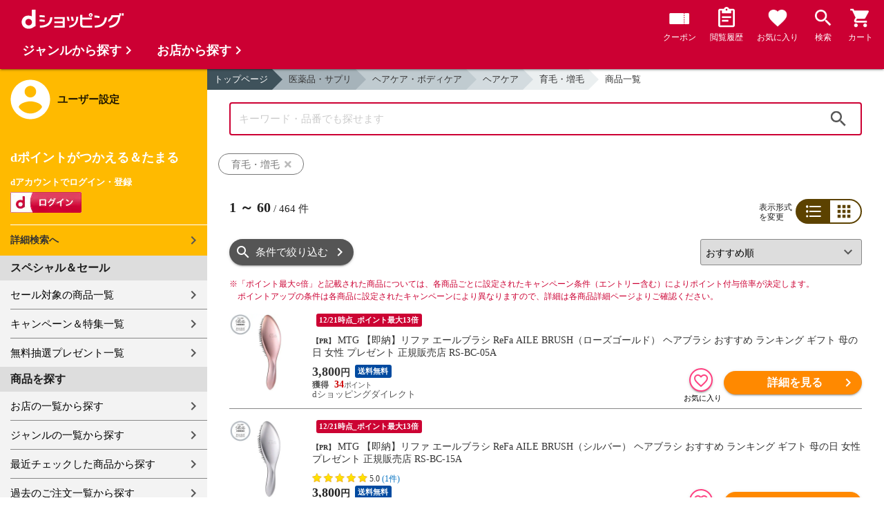

--- FILE ---
content_type: text/html;charset=UTF-8
request_url: https://dshopping.docomo.ne.jp/products_search?category_uri=0708000000%2F0708001000%2F0708001004&genre_code=7
body_size: 26276
content:















<!doctype html>
<html lang="ja">
<head>



















<!-- Google Tag Manager -->
<script>
	(function(w,d,s,l,i){w[l]=w[l]||[];w[l].push({'gtm.start':new Date().getTime(),event:'gtm.js'});
	var f=d.getElementsByTagName(s)[0],j=d.createElement(s),dl=l!='dataLayer'?'&l='+l:'';
	j.async=true;
	j.src='https://www.googletagmanager.com/gtm.js?id='+i+dl;
	f.parentNode.insertBefore(j,f);})(window,document,'script','dataLayer','GTM-WSMFSBX');
</script>
<!-- End Google Tag Manager -->

<meta http-equiv="content-language" content="ja" />
<meta name="author" content="ＮＴＴドコモ" />
<meta name="copyright" content="©NTTdocomo" />

<link rel="apple-touch-icon-precomposed" href="/icon/icd_docomoliveux_dshopping_192.png">

<meta property="og:site_name" content="dショッピング" />

<meta property="fb:app_id" content="269393483208014" />

<meta name="twitter:card" content="summary" />
<meta name="twitter:site" content="@docomo" />
<meta name="google-site-verification" content="ocuekU4QshU3Y2NmsrswldfSlbtLenLFQxQibB_1rqM" />

<meta charset="UTF-8" />
<meta http-equiv="X-UA-Compatible" content="IE=edge" />
<meta name="viewport" content="width=device-width,minimum-scale=1,initial-scale=1" />


<link rel="preconnect" href="https://use.fontawesome.com">
<link rel="dns-prefetch" href="https://use.fontawesome.com">

<title>dショッピング | 『育毛・増毛』で絞り込んだ通販できる商品一覧 | ドコモの通販サイト</title>
<meta name="keywords" content="育毛・増毛,dショッピング,通販,電話料金合算払い"/>
<meta name="description" content="『医薬品・サプリ：ヘアケア・ボディケア / ヘアケア / 育毛・増毛』の商品一覧ページです。他にもヘアケア、ボディケア、フットケア・フットウェアなどの商品を通販できます。dショッピングはdマーケット内の電話料金合算払いとdポイントが通販のお支払に使えるドコモが運営する総合通販サイトです。"/>
<link rel="stylesheet" href="/excludes/ds/css/frame.css"/>
<link rel="stylesheet" href="/excludes/ds/css/products_search-default.css"/>
<link rel="stylesheet" href="/excludes/ds/css/search.css"/>
<link rel="stylesheet" href="/excludes/ds/css/aigent2.css">

<script src="/excludes/ds/js/products_search-cmn.js"></script>
<script src="/excludes/ds/js/csrf_token.js" defer></script>
<script src="/excludes/ds/js/nav-sp.js" defer></script>
<script src="/excludes/ds/js/product_list_framework.js" defer></script>
<!-- Template 共通CPNT読込 -->



<!-- ページ自由記述 -->
<link rel="apple-touch-icon-precomposed" href="/icon/icd_docomoliveux_dshopping_192.png">
<link rel="stylesheet" href="/excludes/ds/css/products_search-product.css">
<script src="/excludes/ds/js/suggest_module.js" defer></script>
<link rel="stylesheet" href="/excludes/ds/css/suggest_module.min.css" />

<link rel="canonical" href="https://dshopping.docomo.ne.jp/products_search?category_uri=0708000000/0708001000/0708001004&genre_code=7">

<link rel="next" href="https://dshopping.docomo.ne.jp/products_search?category_uri=0708000000%2F0708001000%2F0708001004&genre_code=7&page=2" /><meta property="og:url" content="https://dshopping.docomo.ne.jp/products_search">
<meta property="og:title" content="dショッピング | 『育毛・増毛』で絞り込んだ通販できる商品一覧">
<meta property="og:description" content="『医薬品・サプリ：ヘアケア・ボディケア / ヘアケア / 育毛・増毛』の商品一覧ページです。他にもヘアケア、ボディケア、フットケア・フットウェアなどの商品を通販できます。dショッピングはdマーケット内の電話料金合算払いとdポイントが通販のお支払に使えるドコモが運営する総合通販サイトです。">
<meta property="og:image" content="https://dshopping.docomo.ne.jp/images/product/019/20_k/medium/2010123160_k.jpg">
<meta name="twitter:title" content="dショッピング | 育毛・増毛の通販できる商品一覧ページ">
<meta name="twitter:description" content="『医薬品・サプリ：ヘアケア・ボディケア / ヘアケア / 育毛・増毛』の商品一覧ページです。他にもヘアケア、ボディケア、フットケア・フットウェアなどの商品を通販できます。dショッピングはdマーケット内の電話料金合算払いとdポイントが通販のお支払に使えるドコモが運営する総合通販サイトです。">

<script type="text/javascript" src="/excludes/ds/js/product_list_gtm.js"></script>
<script type="text/javascript" src="/js/jquery.cookie.js" defer></script>
<script src="/excludes/ds/js/module.js" defer></script>
<script src="/parts/js/search_promotion_list.js"></script>




















<script>
	window.ajaxGetLoginInfo = $.ajax({
		type: 'POST',
		url: '/ajaxGetLoginInfo',
		cache: false,
	});

	(function() {
		'use strict';

		var setGaUserInfo = function(json) {
			
			if (json.accountId) {
				window.dataLayer = window.dataLayer || [];
				dataLayer.push({'accountID': json.accountId});
			}

			var login = 'notlogin';
			var stageRankName = '';
			var dPoint = '0';
			var limitDPoint = '0';
			var limitDPointEndDate = '';
			var favoriteItemCount = '0';
			if (json.userId != null) {
				login = 'login';
				if (json.stageRankName != null) {
					stageRankName = json.stageRankName;
				}
				if (json.dPoint != null) {
					dPoint = json.dPoint.toString();
				}
				if (json.limitDPoint != null) {
					limitDPoint = json.limitDPoint.toString();
				}
				if (json.limitDPointEndDate != null) {
					limitDPointEndDate = json.limitDPointEndDate.replace(/\//g, '');
				}
				if (json.favoriteItemCount != null) {
					favoriteItemCount = json.favoriteItemCount.toString();
				}
			}
			window.gv = window.gv || new GlobalVariable();
			gv.cmn_setUserInfo(
				login, // login
				'', // dID
				stageRankName, // master_rank
				dPoint, // point
				limitDPoint, // limit_point
				limitDPointEndDate, // limit_point_end_date
				favoriteItemCount // fav_no
			);
		}

		$.when(window.ajaxGetLoginInfo).then(function(json) {
			setGaUserInfo(json);
		});

		var userInfoOutput = function(json) {
			var userHtml = '';
			if (json.userId != null) {
				userHtml += '<script>';
				userHtml += 'var userInfo = {';
				userHtml += 'user_id: "' + json.operationId + '",';
				userHtml += 'gender: "' + json.sex + '",';
				userHtml += 'create_date: "' + new Date(json.createdDateString) + '",';
				userHtml += 'purchased: ' + json.purchased + ',';
				userHtml += 'prefecture_code: ' + json.prefectureCode + ',';
				userHtml += 'account_id: "' + json.accountId + '",';
				userHtml += '};';
				userHtml += 'dataLayer.push({\'uid\':\'' + json.operationId + '\'});';
				userHtml += '<\/script>';
				$('.header').append(userHtml);
			}
		}

		$(function() {
			$.when(window.ajaxGetLoginInfo).then(function(json) {
				userInfoOutput(json);
			});
		});
	}());
</script>


<script src="/js/sp/access_check.js" defer></script>


<link rel="preconnect" href="https://dev.visualwebsiteoptimizer.com" />
<script type='text/javascript' id='vwoCode'>
window._vwo_code=window._vwo_code || (function() {
var account_id=714329,
version = 1.5,
settings_tolerance=2000,
library_tolerance=2500,
use_existing_jquery=(typeof jQuery == 'function'),
is_spa=1,
hide_element='body',
hide_element_style = 'opacity:0 !important;filter:alpha(opacity=0) !important;background:none !important',
f=false,d=document,vwoCodeEl=d.querySelector('#vwoCode'),code={use_existing_jquery:function(){return use_existing_jquery},library_tolerance:function(){return library_tolerance},hide_element_style:function(){return'{'+hide_element_style+'}'},finish:function(){if(!f){f=true;var e=d.getElementById('_vis_opt_path_hides');if(e)e.parentNode.removeChild(e)}},finished:function(){return f},load:function(e){var t=d.createElement('script');t.fetchPriority='high';t.src=e;t.type='text/javascript';t.onerror=function(){_vwo_code.finish()};d.getElementsByTagName('head')[0].appendChild(t)},getVersion:function(){return version},getMatchedCookies:function(e){var t=[];if(document.cookie){t=document.cookie.match(e)||[]}return t},getCombinationCookie:function(){var e=code.getMatchedCookies(/(?:^|;)\s?(_vis_opt_exp_\d+_combi=[^;$]*)/gi);e=e.map(function(e){try{var t=decodeURIComponent(e);if(!/_vis_opt_exp_\d+_combi=(?:\d+,?)+\s*$/.test(t)){return''}return t}catch(e){return''}});var i=[];e.forEach(function(e){var t=e.match(/([\d,]+)/g);t&&i.push(t.join('-'))});return i.join('|')},init:function(){if(d.URL.indexOf('__vwo_disable__')>-1)return;window.settings_timer=setTimeout(function(){_vwo_code.finish()},settings_tolerance);var e=d.createElement('style'),t=hide_element?hide_element+'{'+hide_element_style+'}':'',i=d.getElementsByTagName('head')[0];e.setAttribute('id','_vis_opt_path_hides');vwoCodeEl&&e.setAttribute('nonce',vwoCodeEl.nonce);e.setAttribute('type','text/css');if(e.styleSheet)e.styleSheet.cssText=t;else e.appendChild(d.createTextNode(t));i.appendChild(e);var n=this.getCombinationCookie();this.load('https://dev.visualwebsiteoptimizer.com/j.php?a='+account_id+'&u='+encodeURIComponent(d.URL)+'&f='+ +is_spa+'&vn='+version+(n?'&c='+n:''));return settings_timer}};window._vwo_settings_timer = code.init();return code;}());
</script>


</head>

<body id="product">
	













<!-- Google Tag Manager (noscript) -->
<noscript><iframe src="https://www.googletagmanager.com/ns.html?id=GTM-WSMFSBX" height="0" width="0" style="display:none;visibility:hidden"></iframe></noscript>
<!-- End Google Tag Manager (noscript) -->

	<div id="fwCms_wrapper" class="ds-wrap">
		<header class="header">
			<div class="fwCms_box frame_HD" frame_id="HD">

				
				
				
					














<header class="mdl-color-text--white header--products" id="header">
	<button class="btn_menu" id="sidebarBtn" type="button"></button>
	<span id="site_name"> <a href="/"> <img src="/excludes/ds/img/logo.svg" alt="dショッピング">
	</a></span>
	<div class="header-menu">
		<ul class="header-menu_nav">
			<li class="header-menu_nav_list">
				<a href="/member/mycoupon" class="head-nav head-nav_coupon">
					<p class="head-nav-txt">クーポン</p>
				</a>
			</li>
			<li class="header-menu_nav_list">
				<a href="/member/history" class="head-nav head-nav_history">
					<p class="head-nav-txt">閲覧履歴</p>
				</a>
			</li>
			<li class="header-menu_nav_list">
				<a href="/member/favorite" class="head-nav head-nav_favorite">
					<p class="head-nav-txt">お気に入り</p>
				</a>
			</li>
			<li class="header-menu_nav_list">
				<a href="/products_search/index.html" class="head-nav head-nav_search">
					<p class="head-nav-txt">検索</p>
				</a>
			</li>
			<li class="header-menu_nav_list">
				<a href="/cart" class="head-nav head-nav_cart">
					<button class="js-cart-button"></button>
					<p class="head-nav-txt">カート</p>
				</a>
			</li>
		</ul>
	</div>
</header>


<script>
	$(function() {
		'use strict';

		var updateCartItemCount = function(json) {
			if (json.cartItemCount > 0) {
				var $cartButton = $('.head-nav_cart');
				if ($cartButton.find('.cartlot').length == 0) {
					var html = '<p class="head-nav-txt">カート</p><span class="cartlot">' + json.cartItemCount + '</span>';
					$cartButton.html(html);
				}
			}
		}

		
		var updateCouponItemCount = function(json) {
			if (json.availableCouponCount > 0) {
				var $couponButton = $('.head-nav_coupon');
				if ($couponButton.find('.couponlot').length == 0) {
					var html = '<p class="head-nav-txt">クーポン</p><span class="couponlot">' + json.availableCouponCount + '</span>';
					$couponButton.html(html);
				}
			}
		}

		$.when(window.ajaxGetLoginInfo).then(function(json) {
			updateCartItemCount(json);
			updateCouponItemCount(json);
		});
	});
</script>

				

			</div>
		</header>
		<div class="mainArea mainArea--products">
			<div class="fwCms_contentsArea fwCms_leftMenu">
				<div class="fwCms_box frame_LM" frame_id="LM">

					
					

















<nav class="sidebar js-offcanvas-left" id="sidebar">
	<div id="sidebarChild">
		<section id="userInfo">
			<h2>ユーザー設定</h2>

			<span class="js-side-menu-login-info">
			</span>

		</section>

		<section class="menu">
			<h2>スペシャル＆セール</h2>
			<ul>
				<li><a href="/products_search?sales_distribution=2"> セール対象の商品一覧 </a></li>
				<li><a href="/campaign"> キャンペーン＆特集一覧 </a></li>
				<li><a href="/present_search/search?from=side_nav"> 無料抽選プレゼント一覧 </a></li>
			</ul>
		</section>
		<section class="menu">
			<h2>商品を探す</h2>
			<ul>
				<li><a href="/partner"> お店の一覧から探す </a></li>
				<li><a href="/genre"> ジャンルの一覧から探す </a></li>
				<li><a href="/member/history"> 最近チェックした商品から探す </a></li>
				<li><a href="/history/purchase"> 過去のご注文一覧から探す </a></li>
				<li><a href="/ranking"> ランキングから探す </a></li>
				<li><a href="/article"> おすすめ記事一覧から探す </a></li>
			</ul>
		</section>
		<section class="menu">
			<h2>ヘルプ</h2>
			<ul>
				<li><a href="/guide"> ご利用ガイド </a></li>
				<li><a href="/guide/dcard_gold/"> dカード年間ご利用額特典 </a></li>
				<li><a href="/help"> ヘルプ／お問い合わせ </a></li>
				<li><a href="/information"> お知らせ </a></li>
				<li><a href="/guide/frequently-asked-questions"> よくあるご質問 </a></li>
				<li><a href="/welcome"> はじめての方へ </a></li>
			</ul>
		</section>
		<section class="menu">
			<h2>ご利用規約・他</h2>
			<ul>
				<li><a href="/term/terms-of-service"> ご利用規約 </a></li>
				<li><a href="https://www.nttdocomo.co.jp/utility/privacy/?utm_source=dshopping&utm_medium=owned&utm_campaign=corp_201808_from-dshopping-to-crp-privacy"> プライバシーポリシー </a></li>
				<li><a href="/term/tokushouhou"> 特定商取引法に関する表示 </a></li>
			</ul>
		</section>
		<section class="menu">
			<h2>おすすめサービス</h2>
			<ul>
				<li><a href="https://dshopping-3ple.docomo.ne.jp/?utm_source=dshopping&utm_medium=ins&utm_campaign=left_menu"> dショッピング サンプル百貨店 </a></li>
				<li><a href="https://dshopping-furusato.docomo.ne.jp/"> dショッピング ふるさと納税百選 </a></li>
				<li><a href="https://dpoint.docomo.ne.jp/index.html?utm_source=dshopping&utm_medium=free-display&utm_campaign=dpc_202202_free-display-dshopping-pointuse-apeal-04"> もっとおトクに dポイントクラブ </a></li>
				<li><a href="https://dfashion.docomo.ne.jp/?utm_medium=owned&utm_source=dshopping&utm_campaign=dfashion_202202_recommend"> ファッション通販 d fashion </a></li>
			</ul>
		</section>

		<section class="login-box js-side-menu-login-button">
			
			<a class="btn btn_logout pop_other_account cboxElement" title=" " href="/member/authentication/relogin">ログアウト</a>
		</section>
	</div>
</nav>


<script>
	$(function() {
		'use strict';

		var updateLoginInfo = function(json) {
			var html = '';
			if (json.userId != null) {
				html += '<div class="on-login active">';
				if (!json.daccountErrorFlag) {
					if (json.maskDocomoId != null && json.maskDocomoId != '') {
						html += '<p>dアカウント : <span>' + json.maskDocomoId + '</span>様</p>';
					} else {
						html += '<p>dアカウント : <span>未発行</span></p>';
					}
				}
				if (!json.dpointDispOffFlag && json.dPointComma != null) {
					var maxPrice = json.dPoint > 0 ? json.dPoint : '';
					html += '<p>dポイント 残高 : <span>' + json.dPointComma + '</span>p</p>';
					html += '<a href="/products_search?max_price=' + maxPrice + '"><button class="btn btn_link_search">ポイント残高から検索</button></a>';
				}
				html += '  <ul class="linkList">';
				html += '    <li><a href="/products_search/index.html">詳細検索へ</a></li>';
				html += '    <li><a href="/member/mypage">マイページ</a></li>';
				html += '    <li><a href="/member/mycoupon">マイクーポンページ</a></li>';
				html += '  </ul>';
				html += '</div>';
			} else {
				html += '<div class="no-login active">';
				html += '  <h3>dポイントがつかえる＆たまる</h3>';
				html += '  <h4>dアカウントでログイン・登録</h4>';
				html += '  <a class="d-btn" href="/member/authentication/loginFromSideMenu"><img alt="ログイン" src="/excludes/ds/img/login.gif"></a>';
				html += '  <ul class="linkList">';
				html += '    <li><a href="/products_search/index.html">詳細検索へ</a></li>';
				html += '  </ul>';
				html += '</div>';
			}
			$('.js-side-menu-login-info').html(html);
		}

		var updateLoginButton = function(json) {
			if (json.userId == null) {
				var html = '<a class="btn btn_logout" title=" " href="/member/authentication/loginFromSideMenu">ログイン</a>';
				$('.js-side-menu-login-button').html(html);
			}
		}

		$.when(window.ajaxGetLoginInfo).then(function(json) {
			updateLoginInfo(json);
			updateLoginButton(json);
		});
	});
</script>


				</div>
				<div class="fwCms_box frame_MB ds-container" frame_id="MB">

					
					<script>
	var changeFavorite = function(publishIdArray) {
		if(publishIdArray.length){
			$.ajax({
				url: '/ajax_api/is_favorite',
				type:'GET',
				dataType: 'json',
				data : {id : publishIdArray.join(','), isList : 'true'},
				timeout : 5000
			}).done(function(data){
				if (data !== undefined) {
					$(".addFavoriteProduct").each(
						function (index, element) {
							var isFavorite = false;
							for (var idx in data.result) {
								if (data.result[idx].publishId == element.getAttribute('publishid')) {
									isFavorite = true;
								}
							}
							if (isFavorite) {
								element.classList.add('selected');
							}
						}
					);
				}
			});
		}
	}
</script>
<!-- 通常TOP -->
<nav id="breadcrumbs">
<ul class="category-bread-link">
<li><a href="/">トップページ</a></li>
<li><a href="/genre/drugstore?genre_code=7">医薬品・サプリ</a></li><li><a href="?category_uri=0708000000&limit=60&genre_code=7">ヘアケア・ボディケア</a></li><li><a href="?category_uri=0708000000%2F0708001000&limit=60&genre_code=7">ヘアケア</a></li><li><a href="?category_uri=0708000000%2F0708001000%2F0708001004&limit=60&genre_code=7">育毛・増毛</a></li><li><span>商品一覧</span></li></ul></nav>
<!-- ▼▼分岐　カテゴリ検索時 -->
<h1 class="page-ttl">育毛・増毛の商品一覧</h1>
<!-- ▼▼分岐　通常検索時 -->
<!-- ▲▲分岐　通常検索時 -->
<!-- ▼▼商品一覧　画像つきジャンルヘッダー -->
<div id="keyvisual">
	</div>
<!-- ▲▲商品一覧　画像つきジャンルヘッダー -->
<!-- ▲▲分岐　カテゴリ検索時 -->

<!-- ▼▼分岐　ショップ検索時 -->
<!-- ▲▲分岐　ショップ検索時 -->

<!-- ▼編成枠 CMSコンポーネント: {{ブランド名}}のアイテムを探す -->
<!-- ▲編成枠 CMSコンポーネント: {{ブランド名}}のアイテムを探す -->

<!-- ▼▼分岐　フリーワード検索時 -->
<!-- ▼編成枠 静的CMS枠 -->
<!-- ▲編成枠 静的CMS枠 -->
<div class="section--box FOSH340_CPNT">
	<form name="searchActionForm" id="site_search" method="post" action="/search/" class="ui-form site_search"><input type="search" id="FOSH340_keyword" placeholder="キーワード・品番でも探せます" class="ui-input js-search-keyword search-input" maxlength="100" value="" name="searchBox">
		<div id="clear_button" class="clearButton" onclick="ClearButton_Click()">
		<span class="clearButtonBefore"></span>
		</div>
		<button type="button" id=FOSH340_searchBtn class="icn_search" list_url="/products_search">検索</button>
		<input type="hidden" name="searchJson"/>
		<input type="hidden" name="popularKeywordsJson" value=""/>
	</form></div>

<div class="section--box searchConditionList">
	<a class="search_txt_link" href="javascript:void(0);" onclick="SearchConditionClick('育毛・増毛','category_uri,genre_code','')">
			<div class="search_txt">育毛・増毛<span class="search_txt_close"></span></div>
		</a>
	</div>
<!-- ▲▲分岐　フリーワード検索時 -->

<!-- 「もしかして」検索時 -->
<script type="text/javascript" src="/excludes/ds/js/dsFOSH700.js" defer></script>

<!--
API_GET_PARAM.GET_PARAM = 【$$ $API_GET_PARAM.GET_PARAM(urldecode)$ $$】<br>
-->
<script>
	$(function() {
		window.gv = window.gv || new GlobalVariable();
		gv.prd_setProductList(
			'464', // zeroresult
			'0708000000/0708001000/0708001004', // category_uri
			'', // shop_code
			'' // brand_code
		);
	});
</script>

<div class="search--section-top FOSH700searchSection" id="result">
<div class="rerult-top">
<div class="search-num f_l">
	<p class="search-num"><span class="current"><span>1</span> ～ <span>60</span></span> / <span>464</span> 件</p>
</div>
<div class="list-style">
<span>表示形式<br>を変更</span>
<ul class="list-change" list_type_url="/ajax/FOSH700.json" list_type="">
<li  class="btn_list select">リスト</li>
<li  class="btn_grid ">グリッド</li>
</ul>
</div>
</div>
<div class="dispCtr">
	<style>
		@media (max-width: 767px){
		.dispCtr .sort-select{
			width: 44%;
		}
		.btn.btn_default.btn_dsearch {
			width: auto;
		}
		.acd-form-box {
			padding-top:0;
		}
		ul.user-review {
			display: inline-block;
		}
	}
</style>
<div class="acd_search">
<label for="category" class="select_wrap sort-select"><select name="category"><option value="/products_search?sort=rcmd_asc&page=1&category_uri=0708000000%2F0708001000%2F0708001004&limit=60&genre_code=7" selected="selected">おすすめ順</option><option value="/products_search?sort=rank_of_general_asc&category_uri=0708000000%2F0708001000%2F0708001004&limit=60&genre_code=7">ランキング順</option><option value="/products_search?sort=sales_price_asc&category_uri=0708000000%2F0708001000%2F0708001004&limit=60&genre_code=7">価格が安い順</option><option value="/products_search?sort=sales_price_desc&category_uri=0708000000%2F0708001000%2F0708001004&limit=60&genre_code=7">価格が高い順</option><option value="/products_search?sort=new_arrival&category_uri=0708000000%2F0708001000%2F0708001004&limit=60&genre_code=7">新着順</option></select></label><section class="acd-form-box" style="padding-top: 0;">
<a class="btn btn_default btn_dsearch" href="javascript:void(0);" detail_search="/products_search/index.html">条件で絞り込む</a>
</section>
</div>
</div>
</div>
<!-- /search-section-top -->

<style>
	.banner-section {
		margin: 20px 32px 0;
	}
	.banner-section p {
		font-size: 13px;
	}
	.banner-section ul {
		display: flex;
		/* flex-wrap: wrap; */
		width: 100%;
		text-align: justify;
		margin-bottom: 20px;
	}
	.banner-section li {
		display: flex;
		position: relative;
		width: 100%;
		max-width: 448px;
	}
	.banner-section li:first-child {
		margin-right: 20px;
	}
	.banner-section-top a {
		display: inherit;
		width: 100%;
	}
	.banner-section-top img {
		width: 100%;
		align-self: flex-start;
	}
	.banner-section-top-pr {
		border: solid 1px;
		width: 24px;
		display: inline-block;
		text-align: center;
		font-size: 0.8rem;
		height: 24px;
		border-radius: 2px;
		font-size: 11px;
		height: 14px;
		line-height: 13px;
		box-sizing: border-box;
		position: absolute;
		top: 0;
		right: 0;
		background-color: white;
		border-color: #555;
	}
	.banner-section-mid {
		height: 60px;
	}
	.banner-section-mid-text {
		line-height: 1.4rem;
	}
	.banner-section-mid-pr {
		border: solid 1px;
		width: 24px;
		display: inline-block;
		text-align: center;
		border-radius: 2px;
		font-size: 11px;
		height: 14px;
		line-height: 13px;
		box-sizing: border-box;
		margin-right: 7px;
		border-color: #555;
	}
	.banner-section-mid img {
		margin-right: 10px;
	}
	.banner-section-bottom {
		margin-top: -5px;
	}
	@media (max-width: 767px) {
		.banner-section {
			margin: 20px 16px 0;
		}
		.banner-section ul {
			flex-wrap: wrap;
		}
		.banner-section li {
			max-width: none;
		}
		.banner-section li:first-child {
			margin-right: 0;
			margin-bottom: 10px;
		}
		.banner-section-mid {
			height: auto;
		}
		.banner-section-mid-text {
			margin: 0;
			margin-bottom: -6px;
		}
		.banner-section-bottom {
			margin-top: 0;
			margin-bottom: -6px!important;
		}
		.banner-section-bottom p {
			line-height: 1.4rem;
		}
	}
</style>
<div class="banner-section" style="display:none">
	<ul>
		<li id="criteo-js-lazy-content-topBanner1" class="lazyload" style="text-align:center;" data-expand="300"></li>
		<li id="criteo-js-lazy-content-topBanner2" class="lazyload" style="text-align:center;" data-expand="300"></li>
	</ul>
</div>
<div class="point-notice product-list">
	<font color="#cc0033">
		<span class="mark">※</span>「ポイント最大○倍」と記載された商品については、各商品ごとに設定されたキャンペーン条件（エントリー含む）によりポイント付与倍率が決定します。<br>
		ポイントアップの条件は各商品に設定されたキャンペーンにより異なりますので、詳細は各商品詳細ページよりご確認ください。
	</font>
</div>
















<script>

function sendBeacon(beaconUrl) {
    if (navigator.sendBeacon) {
        navigator.sendBeacon(beaconUrl);
    } else {
        var img = new Image();
        img.src = beaconUrl;
    }
}


function initLoadBeacon(selector){
    if(document.querySelector(selector) != null){
        var loadUrl = $(selector).children("input[name='onLoadBeacon']").val();
        sendBeacon(loadUrl);
	}
}



function initViewBeacon(selector){
    if(document.querySelector(selector) != null){
        var viewUrl = $(selector).children("input[name='onViewBeacon']").val();
        criteoViewEvent(viewUrl, document.querySelector(selector));
	}
}
</script>















<script>
const options = {
  root: null,
  rootMargin: "0px",
  threshold: [0.5]
};

var viewBeaconMap = new Map();

const callback = function(entries, observer) {
    entries.forEach(entry => {
        if(entry.isIntersecting) {
            let viewBeaconUrl = viewBeaconMap.get(entry.target.id);
            if (viewBeaconUrl) {
                sendBeacon(viewBeaconUrl);
            }
        }
    });
}

const io = new IntersectionObserver(callback, options);

window.io = io;

function criteoViewEvent(url, target){
    viewBeaconMap.set(target.id, url);
    window.io.observe(target);
}
</script><h2 class="pageTtl" style="display:none" id="criteo-ads-flagship-header">おすすめクーポン付き商品</h2>
<div class="coupon-boxlist" style="display:none" id="criteo-ads-flagship-area">
	<ul class="coupon-item">
		<li id="criteo-js-lazy-content-flagship1" class="lazyload" style="text-align:center;" data-expand="300"></li>
		<li id="criteo-js-lazy-content-flagship2" class="lazyload" style="text-align:center;" data-expand="300"></li>
</div>
<div id="search-item-list"  class="item-list FOSH700searchItemList item-list">
<!-- Criteoエリア -->
<div id="criteo-js-lazy-content-top" class="lazyload" style="text-align:center;" data-expand="300">
</div>
<script>
	$('#criteo-js-lazy-content-top').one('lazybeforeunveil', function () {
		$.when(window.ajaxGetLoginInfo).then(function (json) {
			var isCheck = json.accountId != null;
			var d = new $.Deferred;
			$.ajax({
				type: 'POST',
				url: '/search/ajaxGetCriteoAds',
				cache: true,
				data: {
					genre_code:'7',
					categoryListString: '7>0708000000>0708001000>0708001004',
					resultSkuListString: '0192010123160|0192010123156|0192010123157|0192010123158|0494580168656456|0192010123159|00194571|0064901872037353a73|334flora-005017|0014901872028702|0014987046100771|0494969972010485|0192010122557|0014992440020815|0014901301446961|0064901301446961a73|00194562|001601536|00194563|0014987767651002|001577753|426kiki-hairlotion-001|0014987767660660|00194557|0192010122555|0192010122559|0192010122556|0064901301349774a73|0192010122347|0064901301308955a73|0494903018183856|0064903018113518a73|4464987176023056|4464902430790857|0014987176310866|0064902806547634a73|0014987046120328|0014904290201115|001525524|001536528|0014901301734761|00194560|0014901872331376|001586905|001586904|0014987046120311|0014991176003000|001514394|001525104|001525128|001525097|001525121|001532239|001532319|001532325|001536476|001536478|001536600|001536477|001569465',
					category_uri: '0708000000/0708001000/0708001004',
					min_price:'',
					max_price:'',
					keyword: '',
				},
				timeout:10000,
			}).then(function (data) {
					var d = new $.Deferred;
					$('#criteo-js-lazy-content-top').replaceWith(replaceCriteo(data,"top"));
					$('#criteo-js-lazy-content-bottom').replaceWith(replaceCriteo(data,"bottom"));

					$('#criteo-js-lazy-content-topBanner1').replaceWith(replaceCriteo(data,"topbanner1"));
					$('#criteo-js-lazy-content-topBanner2').replaceWith(replaceCriteo(data,"topbanner2"));

					$('#criteo-js-lazy-content-flagship1').replaceWith(replaceCriteo(data,"flagship1"));
					$('#criteo-js-lazy-content-flagship2').replaceWith(replaceCriteo(data,"flagship2"));
					
					
					const ITEM_COUNT = 8;
					let itemTotalSize = 60;
					let spTopSize = getCriteoAdsTopSize(data);
					let targetIdNum = 0;
					if (spTopSize + itemTotalSize < ITEM_COUNT){
						targetIdNum = itemTotalSize - 1 ; 
					} else {
						targetIdNum = ITEM_COUNT - spTopSize - 1;
					}
					let $insertMid = $("<div>", {id:"criteo-js-lazy-content-midBanner"});
					$('#resultItem_' + targetIdNum).after($insertMid); 

					$('#criteo-js-lazy-content-midBanner').replaceWith(replaceCriteo(data,"midbanner")); 
	
					if($('#criteo-ads-content-top > .item').length===0 
					&& $('#criteo-ads-content-bottom > .item').length===0
				    && document.querySelector('#criteo-ads-flagship1')==null
					&& document.querySelector('#criteo-ads-flagship2')==null
					&& document.querySelector('#criteo-ads-top-banner1')==null
					&& document.querySelector('#criteo-ads-top-banner2')==null
					&& document.querySelector('#criteo-ads-midBanner')==null
				    ){
						d.reject(data); 
					}else{
						d.resolve(data, isCheck);
					}
					return d.promise();
			}).then(function(data, isCheck){
				
				if(document.querySelector('#criteo-ads-content-top')!=null){
					var count = $('#criteo-ads-content-top > .item').length;
					var loadUrl = $("#criteo-ads-content-top > input[name='onLoadBeacon']").val();

					if(count >= 1){
						$('#criteo-ads-content-top').replaceImageOnError('img');
						sendBeacon(loadUrl);
						$('#criteo-ads-content-top > .item').each(function(){
							let itemLoadUrl = $(this).children("input[name='onLoadBeacon']").val();
							sendBeacon(itemLoadUrl);
						});
					}
				}
				if(document.querySelector('#criteo-ads-content-bottom')!=null){
					count = $('#criteo-ads-content-bottom > .item').length;
					loadUrl = $("#criteo-ads-content-bottom > input[name='onLoadBeacon']").val();

					if(count >= 1){
						$('#criteo-ads-content-bottom').replaceImageOnError('img');
						sendBeacon(loadUrl);
						$('#criteo-ads-content-bottom > .item').each(function(){
							let itemLoadUrl = $(this).children("input[name='onLoadBeacon']").val();
							sendBeacon(itemLoadUrl);
						});
					}
				}
				
				if(document.querySelector('#criteo-ads-flagship1')!=null
					|| document.querySelector('#criteo-ads-flagship2')!=null){
					$("#criteo-ads-flagship-header").show();
					$("#criteo-ads-flagship-area").show();
				}
				
				if(document.querySelector('#criteo-ads-flagship1')!=null){
					$('#criteo-ads-flagship1').replaceImageOnError('img');
					initLoadBeacon('#criteo-ads-flagship1');
					let itemLoadUrl = $("#criteo-ads-flagship1").find('#flagship1_item').children("input[name='onLoadBeacon']").val();
					sendBeacon(itemLoadUrl);
				}
				if(document.querySelector('#criteo-ads-flagship2')!=null){
					$('#criteo-ads-flagship2').replaceImageOnError('img');
					initLoadBeacon('#criteo-ads-flagship2');
					let itemLoadUrl = $("#criteo-ads-flagship2").find('#flagship2_item').children("input[name='onLoadBeacon']").val();
					sendBeacon(itemLoadUrl);
				}
				
				if(document.querySelector('#criteo-ads-top-banner1')!=null
					|| document.querySelector('#criteo-ads-top-banner2')!=null){
					$('.banner-section').show();
				}
				
				initLoadBeacon('#criteo-ads-top-banner1');
				initLoadBeacon('#criteo-ads-top-banner2');
				initLoadBeacon('#criteo-ads-midBanner');

				d.resolve(data, isCheck);
				return d.promise();
			}).then(function(data, isCheck){
				
				if(document.querySelector('#criteo-ads-content-top')!=null){
					var viewUrl  = $("#criteo-ads-content-top > input[name='onViewBeacon']").val();
					criteoViewEvent(viewUrl, document.querySelector('#criteo-ads-content-top'));
					$('#criteo-ads-content-top > .item').each(function(){
						let itemViewUrl = $(this).children("input[name='onViewBeacon']").val();
						criteoViewEvent(itemViewUrl, this);
					});
				}
				if(document.querySelector('#criteo-ads-content-bottom')!=null){
					viewUrl = $("#criteo-ads-content-bottom > input[name='onViewBeacon']").val();
					criteoViewEvent(viewUrl, document.querySelector('#criteo-ads-content-bottom'));
					$('#criteo-ads-content-bottom > .item').each(function(){
						let itemViewUrl = $(this).children("input[name='onViewBeacon']").val();
						criteoViewEvent(itemViewUrl, this);
					});
				}
				if(document.querySelector('#criteo-ads-flagship1')!=null){
					initViewBeacon('#criteo-ads-flagship1');
					let itemViewUrl = $("#criteo-ads-flagship1").find('#flagship1_item').children("input[name='onViewBeacon']").val();
					criteoViewEvent(itemViewUrl, document.querySelector('#criteo-ads-flagship1 #flagship1_item'));
				}
				if(document.querySelector('#criteo-ads-flagship2')!=null){
					initViewBeacon('#criteo-ads-flagship2');
					let itemViewUrl = $("#criteo-ads-flagship2").find('#flagship2_item').children("input[name='onViewBeacon']").val();
					criteoViewEvent(itemViewUrl, document.querySelector('#criteo-ads-flagship2 #flagship2_item'));
				}

				initViewBeacon('#criteo-ads-top-banner1');
				initViewBeacon('#criteo-ads-top-banner2');
				initViewBeacon('#criteo-ads-midBanner');

				d.resolve(data, isCheck);
				return d.promise();
			}).then(function (data, isCheck){
				
				if(isCheck){
					var publishIdArray = [];
					$(".addFavoriteProduct").each(
						function (index, element) {
							publishIdArray.push(element.getAttribute('publishid'));
						}
					);
					changeFavorite(publishIdArray);
				}
				
				searchInitFunc();
			});
		});
	});

	function replaceCriteo(data, parts){
		var parser = new DOMParser();
		var partDoc = parser.parseFromString(data, "text/html");
		if(parts==="top"){
			return $(partDoc).find('#criteo-ads-content-top');
		}else if(parts==="bottom"){
			return $(partDoc).find('#criteo-ads-content-bottom');
		}else if(parts==="topbanner1"){
			return $(partDoc).find('#criteo-ads-top-banner1');
		}else if(parts==="topbanner2"){
			return $(partDoc).find('#criteo-ads-top-banner2');
		}else if(parts==="midbanner"){
			return $(partDoc).find('#criteo-ads-midBanner');
		}else if(parts==="flagship1"){
			return $(partDoc).find('#criteo-ads-flagship1');
		}else if(parts==="flagship2"){
			return $(partDoc).find('#criteo-ads-flagship2');
		}else{
			return "";
		}
	}

	function getCriteoAdsTopSize(data, parts){
		var parser = new DOMParser();
		var partDoc = parser.parseFromString(data, "text/html");
		let size = parseInt($(partDoc).find('#criteoAdsPlacementTopSize').val());
		if(Number.isNaN(size)){
			size = 0;
		}

		return size;
	}
</script>
<!-- Criteoエリア -->
<div class="item" id="resultItem_0"><a href="/products/0192010123160?sku=0192010123160" s="0192010123160" onclick="new Products(this, 'CMS_ds_00000146').putProduct('MTG 【即納】リファ イオンケアブラシプレミアム ReFa ION CARE BRUSH PREMIUM ヘアブラシ おすすめ ランキング ギフト 母の日 女性 プレゼント 正規販売店 RS-BB-00A', '0192010123160', '0192010123160', '8500', 'dショッピングダイレクト', '', '', 'ヘアケア・ボディケア', 'ヘアケア', '育毛・増毛').ee_mProductClick();">
	<div class="thumb"><span class="box-fadein lazyload"><img data-src="https://dshopping.docomo.ne.jp/images/product/019/20_k/medium/2010123160_k.jpg" alt="" class="lazyload"></span></div>
	<ul class="tagList">
		<li class="nolist">&nbsp;</li><li class="tag tag-darkred">12/21時点_ポイント最大42倍</li></ul>
	<div class="item-inner">
		<p class="name-list">
			MTG 【即納】リファ イオンケアブラシプレミアム ReFa ION CARE BRUSH PREMIUM ヘアブラシ おすすめ ランキング ギフト 母の日 女性 プレゼント 正規販売店 RS-BB-00A</p>
		<div class="product-price"><font>
			8,500</font><span>円</span>
		</div>
		<ul class="tagList">
		<li class="tag tag-postage tag tag-postage">送料無料</li></ul>
		<div class="point-info"><span class="red">
			77</span>
		<p class="partner-name">dショッピングダイレクト</p></div>
	</div>
	</a>
	<div class="btn-area">
		<div class="btn btn_favorite ic-fnt addFavoriteProduct"
			pn="MTG 【即納】リファ イオンケアブラシプレミアム ReFa ION CARE BRUSH PREMIUM ヘアブラシ おすすめ ランキング ギフト 母の日 女性 プレゼント 正規販売店 RS-BB-00A"
			p="0192010123160"
			publishid="11810506"
			s="0192010123160"
			pp="8500"
			wn="dショッピングダイレクト"
			lc="ヘアケア・ボディケア"
			mc="ヘアケア"
			sc="育毛・増毛"
			m=""></div>
		<input type="hidden" name="addFavoriteProduct" class="addFavoriteProduct2" value="" s="0192010123160">
		<button type="button" class="btn btn_cart btn_detail" onclick="new Products(this, 'CMS_ds_00000146').putProduct('MTG 【即納】リファ イオンケアブラシプレミアム ReFa ION CARE BRUSH PREMIUM ヘアブラシ おすすめ ランキング ギフト 母の日 女性 プレゼント 正規販売店 RS-BB-00A', '0192010123160', '0192010123160', '8500', 'dショッピングダイレクト', '', '', 'ヘアケア・ボディケア', 'ヘアケア', '育毛・増毛').ee_mProductClick();location.href='/products/0192010123160?sku=0192010123160';">詳細を見る</button>
		</div>
</div>
<div class="item" id="resultItem_1"><a href="/products/0192010123156?sku=0192010123156" s="0192010123156" onclick="new Products(this, 'CMS_ds_00000146').putProduct('MTG 【即納】リファ エールブラシ ReFa AILE BRUSH（ローズゴールド） ヘアブラシ おすすめ ランキング ギフト 母の日 女性 プレゼント 正規販売店 RS-BC-05A', '0192010123156', '0192010123156', '3800', 'dショッピングダイレクト', '', '', 'ヘアケア・ボディケア', 'ヘアケア', '育毛・増毛').ee_mProductClick();">
	<div class="thumb"><span class="box-fadein lazyload"><img data-src="https://dshopping.docomo.ne.jp/images/product/019/20_k/medium/2010123156_k.jpg" alt="" class="lazyload"></span></div>
	<ul class="tagList">
		<li class="nolist">&nbsp;</li><li class="tag tag-darkred">12/21時点_ポイント最大13倍</li></ul>
	<div class="item-inner">
		<p class="name-list">
			MTG 【即納】リファ エールブラシ ReFa AILE BRUSH（ローズゴールド） ヘアブラシ おすすめ ランキング ギフト 母の日 女性 プレゼント 正規販売店 RS-BC-05A</p>
		<div class="product-price"><font>
			3,800</font><span>円</span>
		</div>
		<ul class="tagList">
		<li class="tag tag-postage tag tag-postage">送料無料</li></ul>
		<div class="point-info"><span class="red">
			34</span>
		<p class="partner-name">dショッピングダイレクト</p></div>
	</div>
	</a>
	<div class="btn-area">
		<div class="btn btn_favorite ic-fnt addFavoriteProduct"
			pn="MTG 【即納】リファ エールブラシ ReFa AILE BRUSH（ローズゴールド） ヘアブラシ おすすめ ランキング ギフト 母の日 女性 プレゼント 正規販売店 RS-BC-05A"
			p="0192010123156"
			publishid="11810502"
			s="0192010123156"
			pp="3800"
			wn="dショッピングダイレクト"
			lc="ヘアケア・ボディケア"
			mc="ヘアケア"
			sc="育毛・増毛"
			m=""></div>
		<input type="hidden" name="addFavoriteProduct" class="addFavoriteProduct2" value="" s="0192010123156">
		<button type="button" class="btn btn_cart btn_detail" onclick="new Products(this, 'CMS_ds_00000146').putProduct('MTG 【即納】リファ エールブラシ ReFa AILE BRUSH（ローズゴールド） ヘアブラシ おすすめ ランキング ギフト 母の日 女性 プレゼント 正規販売店 RS-BC-05A', '0192010123156', '0192010123156', '3800', 'dショッピングダイレクト', '', '', 'ヘアケア・ボディケア', 'ヘアケア', '育毛・増毛').ee_mProductClick();location.href='/products/0192010123156?sku=0192010123156';">詳細を見る</button>
		</div>
</div>
<div class="item" id="resultItem_2"><a href="/products/0192010123157?sku=0192010123157" s="0192010123157" onclick="new Products(this, 'CMS_ds_00000146').putProduct('MTG 【即納】リファ エールブラシ ReFa AILE BRUSH（シルバー） ヘアブラシ おすすめ ランキング ギフト 母の日 女性 プレゼント 正規販売店 RS-BC-15A', '0192010123157', '0192010123157', '3800', 'dショッピングダイレクト', '', '', 'ヘアケア・ボディケア', 'ヘアケア', '育毛・増毛').ee_mProductClick();">
	<div class="thumb"><span class="box-fadein lazyload"><img data-src="https://dshopping.docomo.ne.jp/images/product/019/20_k/medium/2010123157_k.jpg" alt="" class="lazyload"></span></div>
	<ul class="tagList">
		<li class="nolist">&nbsp;</li><li class="tag tag-darkred">12/21時点_ポイント最大13倍</li></ul>
	<div class="item-inner">
		<p class="name-list">
			MTG 【即納】リファ エールブラシ ReFa AILE BRUSH（シルバー） ヘアブラシ おすすめ ランキング ギフト 母の日 女性 プレゼント 正規販売店 RS-BC-15A</p>
		<div>
				<a id="review_list_link" href="/reviews?product_code=0192010123157">
					<ul class="user-review" style="float:none;">
						<li class="user-review-star" style="height:18px"><img src="https://c1.dmarket.docomo.ne.jp/review/base/img/sp/evaluateAverage_5.0.png"></li>
						<li class="rating_score"><span>5.0</span></li>
						<li><span style="color: #0070c0;">(1件)</span></li>
					</ul>
				</a>
			</div>
		<div class="product-price"><font>
			3,800</font><span>円</span>
		</div>
		<ul class="tagList">
		<li class="tag tag-postage tag tag-postage">送料無料</li></ul>
		<div class="point-info"><span class="red">
			34</span>
		<p class="partner-name">dショッピングダイレクト</p></div>
	</div>
	</a>
	<div class="btn-area">
		<div class="btn btn_favorite ic-fnt addFavoriteProduct"
			pn="MTG 【即納】リファ エールブラシ ReFa AILE BRUSH（シルバー） ヘアブラシ おすすめ ランキング ギフト 母の日 女性 プレゼント 正規販売店 RS-BC-15A"
			p="0192010123157"
			publishid="11810503"
			s="0192010123157"
			pp="3800"
			wn="dショッピングダイレクト"
			lc="ヘアケア・ボディケア"
			mc="ヘアケア"
			sc="育毛・増毛"
			m=""></div>
		<input type="hidden" name="addFavoriteProduct" class="addFavoriteProduct2" value="" s="0192010123157">
		<button type="button" class="btn btn_cart btn_detail" onclick="new Products(this, 'CMS_ds_00000146').putProduct('MTG 【即納】リファ エールブラシ ReFa AILE BRUSH（シルバー） ヘアブラシ おすすめ ランキング ギフト 母の日 女性 プレゼント 正規販売店 RS-BC-15A', '0192010123157', '0192010123157', '3800', 'dショッピングダイレクト', '', '', 'ヘアケア・ボディケア', 'ヘアケア', '育毛・増毛').ee_mProductClick();location.href='/products/0192010123157?sku=0192010123157';">詳細を見る</button>
		</div>
</div>
<div class="item" id="resultItem_3"><a href="/products/0192010123158?sku=0192010123158" s="0192010123158" onclick="new Products(this, 'CMS_ds_00000146').putProduct('MTG 【即納】リファ エールブラシ ReFa AILE BRUSH（マットブラック） ヘアブラシ おすすめ ランキング ギフト 母の日 女性 プレゼント 正規販売店 RS-BC-03A', '0192010123158', '0192010123158', '3800', 'dショッピングダイレクト', '', '', 'ヘアケア・ボディケア', 'ヘアケア', '育毛・増毛').ee_mProductClick();">
	<div class="thumb"><span class="box-fadein lazyload"><img data-src="https://dshopping.docomo.ne.jp/images/product/019/20_k/medium/2010123158_k.jpg" alt="" class="lazyload"></span></div>
	<ul class="tagList">
		<li class="nolist">&nbsp;</li><li class="tag tag-darkred">12/21時点_ポイント最大13倍</li></ul>
	<div class="item-inner">
		<p class="name-list">
			MTG 【即納】リファ エールブラシ ReFa AILE BRUSH（マットブラック） ヘアブラシ おすすめ ランキング ギフト 母の日 女性 プレゼント 正規販売店 RS-BC-03A</p>
		<div class="product-price"><font>
			3,800</font><span>円</span>
		</div>
		<ul class="tagList">
		<li class="tag tag-postage tag tag-postage">送料無料</li></ul>
		<div class="point-info"><span class="red">
			34</span>
		<p class="partner-name">dショッピングダイレクト</p></div>
	</div>
	</a>
	<div class="btn-area">
		<div class="btn btn_favorite ic-fnt addFavoriteProduct"
			pn="MTG 【即納】リファ エールブラシ ReFa AILE BRUSH（マットブラック） ヘアブラシ おすすめ ランキング ギフト 母の日 女性 プレゼント 正規販売店 RS-BC-03A"
			p="0192010123158"
			publishid="11810504"
			s="0192010123158"
			pp="3800"
			wn="dショッピングダイレクト"
			lc="ヘアケア・ボディケア"
			mc="ヘアケア"
			sc="育毛・増毛"
			m=""></div>
		<input type="hidden" name="addFavoriteProduct" class="addFavoriteProduct2" value="" s="0192010123158">
		<button type="button" class="btn btn_cart btn_detail" onclick="new Products(this, 'CMS_ds_00000146').putProduct('MTG 【即納】リファ エールブラシ ReFa AILE BRUSH（マットブラック） ヘアブラシ おすすめ ランキング ギフト 母の日 女性 プレゼント 正規販売店 RS-BC-03A', '0192010123158', '0192010123158', '3800', 'dショッピングダイレクト', '', '', 'ヘアケア・ボディケア', 'ヘアケア', '育毛・増毛').ee_mProductClick();location.href='/products/0192010123158?sku=0192010123158';">詳細を見る</button>
		</div>
</div>
<div class="item" id="resultItem_4"><a href="/products/0494580168656456?sku=0494580168656456" s="0494580168656456" onclick="new Products(this, 'CMS_ds_00000146').putProduct('ANGFA スカルプDボーテエストロジースカルプセラム ', '0494580168656456', '0494580168656456', '7946', 'コジマ', '', '', 'ヘアケア・ボディケア', 'ヘアケア', '育毛・増毛').ee_mProductClick();">
	<div class="thumb"><span class="box-fadein lazyload"><img data-src="https://dshopping.docomo.ne.jp/images/product/049/4501/medium/4580168656456n01.jpg" alt="" class="lazyload"></span></div>
	<ul class="tagList">
		<li class="nolist">&nbsp;</li><li class="tag tag-darkred">12/21時点_ポイント最大13倍</li></ul>
	<div class="item-inner">
		<p class="name-list">
			ANGFA スカルプDボーテエストロジースカルプセラム </p>
		<div class="product-price"><font>
			7,946</font><span>円</span>
		</div>
		<ul class="tagList">
		<li class="tag tag-postage tag tag-postage">送料無料</li></ul>
		<div class="point-info"><span class="red">
			72</span>
		<p class="partner-name">コジマ</p></div>
	</div>
	</a>
	<div class="btn-area">
		<div class="btn btn_favorite ic-fnt addFavoriteProduct"
			pn="ANGFA スカルプDボーテエストロジースカルプセラム "
			p="0494580168656456"
			publishid="11028580"
			s="0494580168656456"
			pp="7946"
			wn="コジマ"
			lc="ヘアケア・ボディケア"
			mc="ヘアケア"
			sc="育毛・増毛"
			m=""></div>
		<input type="hidden" name="addFavoriteProduct" class="addFavoriteProduct2" value="" s="0494580168656456">
		<button type="button" class="btn btn_cart btn_detail" onclick="new Products(this, 'CMS_ds_00000146').putProduct('ANGFA スカルプDボーテエストロジースカルプセラム ', '0494580168656456', '0494580168656456', '7946', 'コジマ', '', '', 'ヘアケア・ボディケア', 'ヘアケア', '育毛・増毛').ee_mProductClick();location.href='/products/0494580168656456?sku=0494580168656456';">詳細を見る</button>
		</div>
</div>
<div class="item" id="resultItem_5"><a href="/products/0192010123159?sku=0192010123159" s="0192010123159" onclick="new Products(this, 'CMS_ds_00000146').putProduct('MTG 【即納】リファ エールブラシ ReFa AILE BRUSH（パールホワイト） ヘアブラシ おすすめ ランキング ギフト 母の日 女性 プレゼント 正規販売店 RS-BC-34A', '0192010123159', '0192010123159', '3800', 'dショッピングダイレクト', '', '', 'ヘアケア・ボディケア', 'ヘアケア', '育毛・増毛').ee_mProductClick();">
	<div class="thumb"><span class="box-fadein lazyload"><img data-src="https://dshopping.docomo.ne.jp/images/product/019/20_k/medium/2010123159_k.jpg" alt="" class="lazyload"></span></div>
	<ul class="tagList">
		<li class="nolist">&nbsp;</li><li class="tag tag-darkred">12/21時点_ポイント最大13倍</li></ul>
	<div class="item-inner">
		<p class="name-list">
			MTG 【即納】リファ エールブラシ ReFa AILE BRUSH（パールホワイト） ヘアブラシ おすすめ ランキング ギフト 母の日 女性 プレゼント 正規販売店 RS-BC-34A</p>
		<div>
				<a id="review_list_link" href="/reviews?product_code=0192010123159">
					<ul class="user-review" style="float:none;">
						<li class="user-review-star" style="height:18px"><img src="https://c1.dmarket.docomo.ne.jp/review/base/img/sp/evaluateAverage_4.0.png"></li>
						<li class="rating_score"><span>4.0</span></li>
						<li><span style="color: #0070c0;">(2件)</span></li>
					</ul>
				</a>
			</div>
		<div class="product-price"><font>
			3,800</font><span>円</span>
		</div>
		<ul class="tagList">
		<li class="tag tag-postage tag tag-postage">送料無料</li></ul>
		<div class="point-info"><span class="red">
			34</span>
		<p class="partner-name">dショッピングダイレクト</p></div>
	</div>
	</a>
	<div class="btn-area">
		<div class="btn btn_favorite ic-fnt addFavoriteProduct"
			pn="MTG 【即納】リファ エールブラシ ReFa AILE BRUSH（パールホワイト） ヘアブラシ おすすめ ランキング ギフト 母の日 女性 プレゼント 正規販売店 RS-BC-34A"
			p="0192010123159"
			publishid="11810505"
			s="0192010123159"
			pp="3800"
			wn="dショッピングダイレクト"
			lc="ヘアケア・ボディケア"
			mc="ヘアケア"
			sc="育毛・増毛"
			m=""></div>
		<input type="hidden" name="addFavoriteProduct" class="addFavoriteProduct2" value="" s="0192010123159">
		<button type="button" class="btn btn_cart btn_detail" onclick="new Products(this, 'CMS_ds_00000146').putProduct('MTG 【即納】リファ エールブラシ ReFa AILE BRUSH（パールホワイト） ヘアブラシ おすすめ ランキング ギフト 母の日 女性 プレゼント 正規販売店 RS-BC-34A', '0192010123159', '0192010123159', '3800', 'dショッピングダイレクト', '', '', 'ヘアケア・ボディケア', 'ヘアケア', '育毛・増毛').ee_mProductClick();location.href='/products/0192010123159?sku=0192010123159';">詳細を見る</button>
		</div>
</div>
<div class="item" id="resultItem_6"><a href="/products/00194571?sku=00194571" s="00194571" onclick="new Products(this, 'CMS_ds_00000146').putProduct('サクセス バイタルチャージ 薬用育毛剤 （２００ｍｌ＊３本セット）', '00194571', '00194571', '7989', '爽快ドラッグ(Rakuten Direct)', '', '', 'ヘアケア・ボディケア', 'ヘアケア', '育毛・増毛').ee_mProductClick();">
	<div class="thumb"><span class="box-fadein lazyload"><img data-src="https://dshopping.docomo.ne.jp/images/product/001/9471/medium/94571.jpg" alt="" class="lazyload"></span></div>
	<ul class="tagList">
		<li class="nolist">&nbsp;</li><li class="tag tag-darkred">12/21時点_ポイント最大13倍</li></ul>
	<div class="item-inner">
		<p class="name-list">
			サクセス バイタルチャージ 薬用育毛剤 （２００ｍｌ＊３本セット）</p>
		<div class="product-price"><font>
			7,989</font><span>円</span>
		</div>
		<ul class="tagList">
		<li class="tag tag-postage tag tag-postage">送料無料</li></ul>
		<div class="point-info"><span class="red">
			72</span>
		<p class="partner-name">爽快ドラッグ(Rakuten Direct)</p></div>
	</div>
	</a>
	<div class="btn-area">
		<div class="btn btn_favorite ic-fnt addFavoriteProduct"
			pn="サクセス バイタルチャージ 薬用育毛剤 （２００ｍｌ＊３本セット）"
			p="00194571"
			publishid="3096146"
			s="00194571"
			pp="7989"
			wn="爽快ドラッグ(Rakuten Direct)"
			lc="ヘアケア・ボディケア"
			mc="ヘアケア"
			sc="育毛・増毛"
			m=""></div>
		<input type="hidden" name="addFavoriteProduct" class="addFavoriteProduct2" value="" s="00194571">
		<button type="button" class="btn btn_cart btn_detail" onclick="new Products(this, 'CMS_ds_00000146').putProduct('サクセス バイタルチャージ 薬用育毛剤 （２００ｍｌ＊３本セット）', '00194571', '00194571', '7989', '爽快ドラッグ(Rakuten Direct)', '', '', 'ヘアケア・ボディケア', 'ヘアケア', '育毛・増毛').ee_mProductClick();location.href='/products/00194571?sku=00194571';">詳細を見る</button>
		</div>
</div>
<div class="item" id="resultItem_7"><a href="/products/006490187203735373?sku=0064901872037353a73" s="0064901872037353a73" onclick="new Products(this, 'CMS_ds_00000146').putProduct('資生堂プロフェッショナル アデノバイタル アドバンスト スカルプエッセンス（180ml） ADスカルプエツセンス180ML 【返品種別A】', '006490187203735373', '0064901872037353a73', '7480', 'Joshin', '', '', 'ヘアケア・スタイリング', '養毛剤・育毛剤・スカルプケア', '').ee_mProductClick();">
	<div class="thumb"><span class="box-fadein lazyload"><img data-src="https://dshopping.docomo.ne.jp/images/product/006/4953/medium/4901872037353.jpg" alt="" class="lazyload"></span></div>
	<ul class="tagList">
		<li class="nolist">&nbsp;</li><li class="tag tag-darkred">12/21時点_ポイント最大13倍</li></ul>
	<div class="item-inner">
		<p class="name-list">
			資生堂プロフェッショナル アデノバイタル アドバンスト スカルプエッセンス（180ml） ADスカルプエツセンス180ML 【返品種別A】</p>
		<div class="product-price"><font>
			7,480</font><span>円</span>
		</div>
		<ul class="tagList">
		<li class="tag tag-postage tag tag-postage">送料無料</li></ul>
		<div class="point-info"><span class="red">
			68</span>
		<p class="partner-name">Joshin</p></div>
	</div>
	</a>
	<div class="btn-area">
		<div class="btn btn_favorite ic-fnt addFavoriteProduct"
			pn="資生堂プロフェッショナル アデノバイタル アドバンスト スカルプエッセンス（180ml） ADスカルプエツセンス180ML 【返品種別A】"
			p="006490187203735373"
			publishid="26977207"
			s="0064901872037353a73"
			pp="7480"
			wn="Joshin"
			lc="ヘアケア・スタイリング"
			mc="養毛剤・育毛剤・スカルプケア"
			sc=""
			m=""></div>
		<input type="hidden" name="addFavoriteProduct" class="addFavoriteProduct2" value="" s="0064901872037353a73">
		<button type="button" class="btn btn_cart btn_detail" onclick="new Products(this, 'CMS_ds_00000146').putProduct('資生堂プロフェッショナル アデノバイタル アドバンスト スカルプエッセンス（180ml） ADスカルプエツセンス180ML 【返品種別A】', '006490187203735373', '0064901872037353a73', '7480', 'Joshin', '', '', 'ヘアケア・スタイリング', '養毛剤・育毛剤・スカルプケア', '').ee_mProductClick();location.href='/products/006490187203735373?sku=0064901872037353a73';">詳細を見る</button>
		</div>
</div>
<div class="item" id="resultItem_8"><a href="/products/334FLORA-005017?sku=334FLORA-005017" s="334FLORA-005017" onclick="new Products(this, 'CMS_ds_00000146').putProduct('★日本製★フローラ 薬用 育毛剤 150ml HG-101 【植物性 天然成分 医薬部外品認可 頭皮 育毛 薄毛 かゆみ 脱毛の予防 毛生促進 発毛促進 ふけ 病後 産後 脱毛 男性用 女性用 レディース メンズ 兼用 養毛 ボリュームが欲しい HB101 ハリ コシ 地肌】【おしゃれ おすすめ】', '334FLORA-005017', '334FLORA-005017', '5900', '買援隊', '', '', 'ヘアケア・ボディケア', 'ヘアケア', '育毛・増毛').ee_mProductClick();">
	<div class="thumb"><span class="box-fadein lazyload"><img data-src="https://dshopping.docomo.ne.jp/images/product/334/fl17/medium/flora-005017.jpg" alt="" class="lazyload"></span></div>
	<ul class="tagList">
		<li class="nolist">&nbsp;</li><li class="tag tag-darkred">12/21時点_ポイント最大13倍</li></ul>
	<div class="item-inner">
		<p class="name-list">
			★日本製★フローラ 薬用 育毛剤 150ml HG-101 【植物性 天然成分 医薬部外品認可 頭皮 育毛 薄毛 かゆみ 脱毛の予防 毛生促進 発毛促進 ふけ 病後 産後 脱毛 男性用 女性用 レディース メンズ 兼用 養毛 ボリュームが欲しい HB101 ハリ コシ 地肌】【おしゃれ おすすめ】</p>
		<div class="product-price"><font>
			5,900</font><span>円</span>
		</div>
		<ul class="tagList">
		<li class="tag tag-postage tag tag-postage">送料込み</li></ul>
		<div class="point-info"><span class="red">
			53</span>
		<p class="partner-name">買援隊</p></div>
	</div>
	</a>
	<div class="btn-area">
		<div class="btn btn_favorite ic-fnt addFavoriteProduct"
			pn="★日本製★フローラ 薬用 育毛剤 150ml HG-101 【植物性 天然成分 医薬部外品認可 頭皮 育毛 薄毛 かゆみ 脱毛の予防 毛生促進 発毛促進 ふけ 病後 産後 脱毛 男性用 女性用 レディース メンズ 兼用 養毛 ボリュームが欲しい HB101 ハリ コシ 地肌】【おしゃれ おすすめ】"
			p="334FLORA-005017"
			publishid="12579390"
			s="334FLORA-005017"
			pp="5900"
			wn="買援隊"
			lc="ヘアケア・ボディケア"
			mc="ヘアケア"
			sc="育毛・増毛"
			m=""></div>
		<input type="hidden" name="addFavoriteProduct" class="addFavoriteProduct2" value="" s="334FLORA-005017">
		<button type="button" class="btn btn_cart btn_detail" onclick="new Products(this, 'CMS_ds_00000146').putProduct('★日本製★フローラ 薬用 育毛剤 150ml HG-101 【植物性 天然成分 医薬部外品認可 頭皮 育毛 薄毛 かゆみ 脱毛の予防 毛生促進 発毛促進 ふけ 病後 産後 脱毛 男性用 女性用 レディース メンズ 兼用 養毛 ボリュームが欲しい HB101 ハリ コシ 地肌】【おしゃれ おすすめ】', '334FLORA-005017', '334FLORA-005017', '5900', '買援隊', '', '', 'ヘアケア・ボディケア', 'ヘアケア', '育毛・増毛').ee_mProductClick();location.href='/products/334FLORA-005017?sku=334FLORA-005017';">詳細を見る</button>
		</div>
</div>
<div class="item" id="resultItem_9"><a href="/products/0014901872028702?sku=0014901872028702" s="0014901872028702" onclick="new Products(this, 'CMS_ds_00000146').putProduct('アデノゲン 薬用アデノゲンＥＸ Ｌ 薬用 発毛促進 育毛剤 アデノシン配合 （３００ｍｌ）', '0014901872028702', '0014901872028702', '11000', '爽快ドラッグ(Rakuten Direct)', '', '', 'ヘアケア・ボディケア', 'ヘアケア', '育毛・増毛').ee_mProductClick();">
	<div class="thumb"><span class="box-fadein lazyload"><img data-src="https://dshopping.docomo.ne.jp/images/product/001/4902/medium/4901872028702.jpg" alt="" class="lazyload"></span></div>
	<ul class="tagList">
		<li class="nolist">&nbsp;</li><li class="tag tag-darkred">12/21時点_ポイント最大13倍</li></ul>
	<div class="item-inner">
		<p class="name-list">
			アデノゲン 薬用アデノゲンＥＸ Ｌ 薬用 発毛促進 育毛剤 アデノシン配合 （３００ｍｌ）</p>
		<div class="product-price"><font>
			11,000</font><span>円</span>
		</div>
		<ul class="tagList">
		<li class="tag tag-postage tag tag-postage">送料無料</li></ul>
		<div class="point-info"><span class="red">
			100</span>
		<p class="partner-name">爽快ドラッグ(Rakuten Direct)</p></div>
	</div>
	</a>
	<div class="btn-area">
		<div class="btn btn_favorite ic-fnt addFavoriteProduct"
			pn="アデノゲン 薬用アデノゲンＥＸ Ｌ 薬用 発毛促進 育毛剤 アデノシン配合 （３００ｍｌ）"
			p="0014901872028702"
			publishid="685010"
			s="0014901872028702"
			pp="11000"
			wn="爽快ドラッグ(Rakuten Direct)"
			lc="ヘアケア・ボディケア"
			mc="ヘアケア"
			sc="育毛・増毛"
			m=""></div>
		<input type="hidden" name="addFavoriteProduct" class="addFavoriteProduct2" value="" s="0014901872028702">
		<button type="button" class="btn btn_cart btn_detail" onclick="new Products(this, 'CMS_ds_00000146').putProduct('アデノゲン 薬用アデノゲンＥＸ Ｌ 薬用 発毛促進 育毛剤 アデノシン配合 （３００ｍｌ）', '0014901872028702', '0014901872028702', '11000', '爽快ドラッグ(Rakuten Direct)', '', '', 'ヘアケア・ボディケア', 'ヘアケア', '育毛・増毛').ee_mProductClick();location.href='/products/0014901872028702?sku=0014901872028702';">詳細を見る</button>
		</div>
</div>
<div class="item" id="resultItem_10"><a href="/products/0014987046100771?sku=0014987046100771" s="0014987046100771" onclick="new Products(this, 'CMS_ds_00000146').putProduct('強力 加美乃素Ａ 無香料 （２００ｍｌ）', '0014987046100771', '0014987046100771', '1785', '爽快ドラッグ(Rakuten Direct)', '', '', 'ヘアケア・ボディケア', 'ヘアケア', '育毛・増毛').ee_mProductClick();">
	<div class="thumb"><span class="box-fadein lazyload"><img data-src="https://dshopping.docomo.ne.jp/images/product/001/4971/medium/4987046100771.jpg" alt="" class="lazyload"></span></div>
	<ul class="tagList">
		<li class="nolist">&nbsp;</li><li class="tag tag-darkred">12/21時点_ポイント最大13倍</li></ul>
	<div class="item-inner">
		<p class="name-list">
			強力 加美乃素Ａ 無香料 （２００ｍｌ）</p>
		<div class="product-price"><font>
			1,785</font><span>円</span>
		</div>
		<ul class="tagList">
		</ul>
		<div class="point-info"><span class="red">
			16</span>
		<p class="partner-name">爽快ドラッグ(Rakuten Direct)</p></div>
	</div>
	</a>
	<div class="btn-area">
		<div class="btn btn_favorite ic-fnt addFavoriteProduct"
			pn="強力 加美乃素Ａ 無香料 （２００ｍｌ）"
			p="0014987046100771"
			publishid="777759"
			s="0014987046100771"
			pp="1785"
			wn="爽快ドラッグ(Rakuten Direct)"
			lc="ヘアケア・ボディケア"
			mc="ヘアケア"
			sc="育毛・増毛"
			m=""></div>
		<input type="hidden" name="addFavoriteProduct" class="addFavoriteProduct2" value="" s="0014987046100771">
		<button type="button" class="btn btn_cart btn_detail" onclick="new Products(this, 'CMS_ds_00000146').putProduct('強力 加美乃素Ａ 無香料 （２００ｍｌ）', '0014987046100771', '0014987046100771', '1785', '爽快ドラッグ(Rakuten Direct)', '', '', 'ヘアケア・ボディケア', 'ヘアケア', '育毛・増毛').ee_mProductClick();location.href='/products/0014987046100771?sku=0014987046100771';">詳細を見る</button>
		</div>
</div>
<div class="item" id="resultItem_11"><a href="/products/0494969972010485?sku=0494969972010485" s="0494969972010485" onclick="new Products(this, 'CMS_ds_00000146').putProduct('ルアン スーパーミリオンヘアー No.1 ブラック 30g(男性化粧品) ', '0494969972010485', '0494969972010485', '3400', 'コジマ', '', '', 'ヘアケア・ボディケア', 'ヘアケア', '育毛・増毛').ee_mProductClick();">
	<div class="thumb"><span class="box-fadein lazyload"><img data-src="https://dshopping.docomo.ne.jp/images/product/049/4901/medium/4969972010485n01.jpg" alt="" class="lazyload"></span></div>
	<ul class="tagList">
		<li class="nolist">&nbsp;</li><li class="tag tag-darkred">12/21時点_ポイント最大13倍</li></ul>
	<div class="item-inner">
		<p class="name-list">
			ルアン スーパーミリオンヘアー No.1 ブラック 30g(男性化粧品) </p>
		<div class="product-price"><font>
			3,400</font><span>円</span>
		</div>
		<ul class="tagList">
		<li class="tag tag-postage tag tag-postage">送料無料</li></ul>
		<div class="point-info"><span class="red">
			30</span>
		<p class="partner-name">コジマ</p></div>
	</div>
	</a>
	<div class="btn-area">
		<div class="btn btn_favorite ic-fnt addFavoriteProduct"
			pn="ルアン スーパーミリオンヘアー No.1 ブラック 30g(男性化粧品) "
			p="0494969972010485"
			publishid="3813074"
			s="0494969972010485"
			pp="3400"
			wn="コジマ"
			lc="ヘアケア・ボディケア"
			mc="ヘアケア"
			sc="育毛・増毛"
			m=""></div>
		<input type="hidden" name="addFavoriteProduct" class="addFavoriteProduct2" value="" s="0494969972010485">
		<button type="button" class="btn btn_cart btn_detail" onclick="new Products(this, 'CMS_ds_00000146').putProduct('ルアン スーパーミリオンヘアー No.1 ブラック 30g(男性化粧品) ', '0494969972010485', '0494969972010485', '3400', 'コジマ', '', '', 'ヘアケア・ボディケア', 'ヘアケア', '育毛・増毛').ee_mProductClick();location.href='/products/0494969972010485?sku=0494969972010485';">詳細を見る</button>
		</div>
</div>
<div class="item" id="resultItem_12"><a href="/products/0192010122557?sku=0192010122557" s="0192010122557" onclick="new Products(this, 'CMS_ds_00000146').putProduct('MTG 【即納】リファ ハートブラシフォースカルプ ReFa HEART BRUSH for SCALP マットミント 正規販売店 RS-AQ-06A', '0192010122557', '0192010122557', '2970', 'dショッピングダイレクト', '', '', 'ヘアケア・ボディケア', 'ヘアケア', '育毛・増毛').ee_mProductClick();">
	<div class="thumb"><span class="box-fadein lazyload"><img data-src="https://dshopping.docomo.ne.jp/images/product/019/20_k/medium/2010122557_k.jpg" alt="" class="lazyload"></span></div>
	<ul class="tagList">
		<li class="nolist">&nbsp;</li><li class="tag tag-darkred">12/21時点_ポイント最大13倍</li></ul>
	<div class="item-inner">
		<p class="name-list">
			MTG 【即納】リファ ハートブラシフォースカルプ ReFa HEART BRUSH for SCALP マットミント 正規販売店 RS-AQ-06A</p>
		<div class="product-price"><font>
			2,970</font><span>円</span>
		</div>
		<ul class="tagList">
		</ul>
		<div class="point-info"><span class="red">
			27</span>
		<p class="partner-name">dショッピングダイレクト</p></div>
	</div>
	</a>
	<div class="btn-area">
		<div class="btn btn_favorite ic-fnt addFavoriteProduct"
			pn="MTG 【即納】リファ ハートブラシフォースカルプ ReFa HEART BRUSH for SCALP マットミント 正規販売店 RS-AQ-06A"
			p="0192010122557"
			publishid="11096656"
			s="0192010122557"
			pp="2970"
			wn="dショッピングダイレクト"
			lc="ヘアケア・ボディケア"
			mc="ヘアケア"
			sc="育毛・増毛"
			m=""></div>
		<input type="hidden" name="addFavoriteProduct" class="addFavoriteProduct2" value="" s="0192010122557">
		<button type="button" class="btn btn_cart btn_detail" onclick="new Products(this, 'CMS_ds_00000146').putProduct('MTG 【即納】リファ ハートブラシフォースカルプ ReFa HEART BRUSH for SCALP マットミント 正規販売店 RS-AQ-06A', '0192010122557', '0192010122557', '2970', 'dショッピングダイレクト', '', '', 'ヘアケア・ボディケア', 'ヘアケア', '育毛・増毛').ee_mProductClick();location.href='/products/0192010122557?sku=0192010122557';">詳細を見る</button>
		</div>
</div>
<div class="item" id="resultItem_13"><a href="/products/0014992440020815?sku=0014992440020815" s="0014992440020815" onclick="new Products(this, 'CMS_ds_00000146').putProduct('髪質改善研究所 ボタニカルヘッドスパ ローズ （２７０ｇ）', '0014992440020815', '0014992440020815', '2420', '爽快ドラッグ(Rakuten Direct)', '', '', 'ヘアケア・ボディケア', 'ヘアケア', 'リンス・コンディショナー').ee_mProductClick();">
	<div class="thumb"><span class="box-fadein lazyload"><img data-src="https://dshopping.docomo.ne.jp/images/product/001/4915/medium/4992440020815.jpg" alt="" class="lazyload"></span></div>
	<ul class="tagList">
		<li class="nolist">&nbsp;</li><li class="tag tag-darkred">12/21時点_ポイント最大13倍</li></ul>
	<div class="item-inner">
		<p class="name-list">
			髪質改善研究所 ボタニカルヘッドスパ ローズ （２７０ｇ）</p>
		<div class="product-price"><font>
			2,420</font><span>円</span>
		</div>
		<ul class="tagList">
		</ul>
		<div class="point-info"><span class="red">
			22</span>
		<p class="partner-name">爽快ドラッグ(Rakuten Direct)</p></div>
	</div>
	</a>
	<div class="btn-area">
		<div class="btn btn_favorite ic-fnt addFavoriteProduct"
			pn="髪質改善研究所 ボタニカルヘッドスパ ローズ （２７０ｇ）"
			p="0014992440020815"
			publishid="787049"
			s="0014992440020815"
			pp="2420"
			wn="爽快ドラッグ(Rakuten Direct)"
			lc="ヘアケア・ボディケア"
			mc="ヘアケア"
			sc="リンス・コンディショナー"
			m=""></div>
		<input type="hidden" name="addFavoriteProduct" class="addFavoriteProduct2" value="" s="0014992440020815">
		<button type="button" class="btn btn_cart btn_detail" onclick="new Products(this, 'CMS_ds_00000146').putProduct('髪質改善研究所 ボタニカルヘッドスパ ローズ （２７０ｇ）', '0014992440020815', '0014992440020815', '2420', '爽快ドラッグ(Rakuten Direct)', '', '', 'ヘアケア・ボディケア', 'ヘアケア', 'リンス・コンディショナー').ee_mProductClick();location.href='/products/0014992440020815?sku=0014992440020815';">詳細を見る</button>
		</div>
</div>
<div class="item" id="resultItem_14"><a href="/products/0014901301446961?sku=0014901301446961" s="0014901301446961" onclick="new Products(this, 'CMS_ds_00000146').putProduct('サクセスバイタルチャージ薬用育毛剤プレミアムボリュームケア （２００ｍｌ）', '0014901301446961', '0014901301446961', '4378', '爽快ドラッグ(Rakuten Direct)', '', '', 'ヘアケア・ボディケア', 'ヘアケア', '育毛・増毛').ee_mProductClick();">
	<div class="thumb"><span class="box-fadein lazyload"><img data-src="https://dshopping.docomo.ne.jp/images/product/001/4961/medium/4901301446961.jpg" alt="" class="lazyload"></span></div>
	<ul class="tagList">
		<li class="nolist">&nbsp;</li><li class="tag tag-darkred">12/21時点_ポイント最大13倍</li></ul>
	<div class="item-inner">
		<p class="name-list">
			サクセスバイタルチャージ薬用育毛剤プレミアムボリュームケア （２００ｍｌ）</p>
		<div class="product-price"><font>
			4,378</font><span>円</span>
		</div>
		<ul class="tagList">
		<li class="tag tag-postage tag tag-postage">送料無料</li></ul>
		<div class="point-info"><span class="red">
			39</span>
		<p class="partner-name">爽快ドラッグ(Rakuten Direct)</p></div>
	</div>
	</a>
	<div class="btn-area">
		<div class="btn btn_favorite ic-fnt addFavoriteProduct"
			pn="サクセスバイタルチャージ薬用育毛剤プレミアムボリュームケア （２００ｍｌ）"
			p="0014901301446961"
			publishid="26011920"
			s="0014901301446961"
			pp="4378"
			wn="爽快ドラッグ(Rakuten Direct)"
			lc="ヘアケア・ボディケア"
			mc="ヘアケア"
			sc="育毛・増毛"
			m=""></div>
		<input type="hidden" name="addFavoriteProduct" class="addFavoriteProduct2" value="" s="0014901301446961">
		<button type="button" class="btn btn_cart btn_detail" onclick="new Products(this, 'CMS_ds_00000146').putProduct('サクセスバイタルチャージ薬用育毛剤プレミアムボリュームケア （２００ｍｌ）', '0014901301446961', '0014901301446961', '4378', '爽快ドラッグ(Rakuten Direct)', '', '', 'ヘアケア・ボディケア', 'ヘアケア', '育毛・増毛').ee_mProductClick();location.href='/products/0014901301446961?sku=0014901301446961';">詳細を見る</button>
		</div>
</div>
<div class="item" id="resultItem_15"><a href="/products/006490130144696173?sku=0064901301446961a73" s="0064901301446961a73" onclick="new Products(this, 'CMS_ds_00000146').putProduct('花王 サクセスバイタルチャージ薬用育毛剤プレミアムボリュームケア 200ml サクセスバイタルCプレミ 【返品種別A】', '006490130144696173', '0064901301446961a73', '4378', 'Joshin', '', '', 'ヘアケア・スタイリング', '養毛剤・育毛剤・スカルプケア', '').ee_mProductClick();">
	<div class="thumb"><span class="box-fadein lazyload"><img data-src="https://dshopping.docomo.ne.jp/images/product/006/4961/medium/4901301446961.jpg" alt="" class="lazyload"></span></div>
	<ul class="tagList">
		<li class="nolist">&nbsp;</li><li class="tag tag-darkred">12/21時点_ポイント最大13倍</li></ul>
	<div class="item-inner">
		<p class="name-list">
			花王 サクセスバイタルチャージ薬用育毛剤プレミアムボリュームケア 200ml サクセスバイタルCプレミ 【返品種別A】</p>
		<div class="product-price"><font>
			4,378</font><span>円</span>
		</div>
		<ul class="tagList">
		</ul>
		<div class="point-info"><span class="red">
			39</span>
		<p class="partner-name">Joshin</p></div>
	</div>
	</a>
	<div class="btn-area">
		<div class="btn btn_favorite ic-fnt addFavoriteProduct"
			pn="花王 サクセスバイタルチャージ薬用育毛剤プレミアムボリュームケア 200ml サクセスバイタルCプレミ 【返品種別A】"
			p="006490130144696173"
			publishid="26160116"
			s="0064901301446961a73"
			pp="4378"
			wn="Joshin"
			lc="ヘアケア・スタイリング"
			mc="養毛剤・育毛剤・スカルプケア"
			sc=""
			m=""></div>
		<input type="hidden" name="addFavoriteProduct" class="addFavoriteProduct2" value="" s="0064901301446961a73">
		<button type="button" class="btn btn_cart btn_detail" onclick="new Products(this, 'CMS_ds_00000146').putProduct('花王 サクセスバイタルチャージ薬用育毛剤プレミアムボリュームケア 200ml サクセスバイタルCプレミ 【返品種別A】', '006490130144696173', '0064901301446961a73', '4378', 'Joshin', '', '', 'ヘアケア・スタイリング', '養毛剤・育毛剤・スカルプケア', '').ee_mProductClick();location.href='/products/006490130144696173?sku=0064901301446961a73';">詳細を見る</button>
		</div>
</div>
<div class="item" id="resultItem_16"><a href="/products/00194562?sku=00194562" s="00194562" onclick="new Products(this, 'CMS_ds_00000146').putProduct('サクセス 薬用育毛トニック ボリュームケア 無香料 （１８０ｇ＊３本セット）', '00194562', '00194562', '4269', '爽快ドラッグ(Rakuten Direct)', '', '', 'ヘアケア・ボディケア', 'ヘアケア', '育毛・増毛').ee_mProductClick();">
	<div class="thumb"><span class="box-fadein lazyload"><img data-src="https://dshopping.docomo.ne.jp/images/product/001/9462/medium/94562.jpg" alt="" class="lazyload"></span></div>
	<ul class="tagList">
		<li class="nolist">&nbsp;</li><li class="tag tag-darkred">12/21時点_ポイント最大13倍</li></ul>
	<div class="item-inner">
		<p class="name-list">
			サクセス 薬用育毛トニック ボリュームケア 無香料 （１８０ｇ＊３本セット）</p>
		<div class="product-price"><font>
			4,269</font><span>円</span>
		</div>
		<ul class="tagList">
		<li class="tag tag-postage tag tag-postage">送料無料</li></ul>
		<div class="point-info"><span class="red">
			38</span>
		<p class="partner-name">爽快ドラッグ(Rakuten Direct)</p></div>
	</div>
	</a>
	<div class="btn-area">
		<div class="btn btn_favorite ic-fnt addFavoriteProduct"
			pn="サクセス 薬用育毛トニック ボリュームケア 無香料 （１８０ｇ＊３本セット）"
			p="00194562"
			publishid="3096138"
			s="00194562"
			pp="4269"
			wn="爽快ドラッグ(Rakuten Direct)"
			lc="ヘアケア・ボディケア"
			mc="ヘアケア"
			sc="育毛・増毛"
			m=""></div>
		<input type="hidden" name="addFavoriteProduct" class="addFavoriteProduct2" value="" s="00194562">
		<button type="button" class="btn btn_cart btn_detail" onclick="new Products(this, 'CMS_ds_00000146').putProduct('サクセス 薬用育毛トニック ボリュームケア 無香料 （１８０ｇ＊３本セット）', '00194562', '00194562', '4269', '爽快ドラッグ(Rakuten Direct)', '', '', 'ヘアケア・ボディケア', 'ヘアケア', '育毛・増毛').ee_mProductClick();location.href='/products/00194562?sku=00194562';">詳細を見る</button>
		</div>
</div>
<div class="item" id="resultItem_17"><a href="/products/001601536?sku=001601536" s="001601536" onclick="new Products(this, 'CMS_ds_00000146').putProduct('薬用ブラック加美乃素プレミアム （１８０ｍｌ×２セット）', '001601536', '001601536', '4173', '爽快ドラッグ(Rakuten Direct)', '', '', 'ヘアケア・ボディケア', 'ヘアケア', '育毛・増毛').ee_mProductClick();">
	<div class="thumb"><span class="box-fadein lazyload"><img data-src="https://dshopping.docomo.ne.jp/images/product/001/6036/medium/601536.jpg" alt="" class="lazyload"></span></div>
	<ul class="tagList">
		<li class="nolist">&nbsp;</li><li class="tag tag-darkred">12/21時点_ポイント最大13倍</li></ul>
	<div class="item-inner">
		<p class="name-list">
			薬用ブラック加美乃素プレミアム （１８０ｍｌ×２セット）</p>
		<div class="product-price"><font>
			4,173</font><span>円</span>
		</div>
		<ul class="tagList">
		<li class="tag tag-postage tag tag-postage">送料無料</li></ul>
		<div class="point-info"><span class="red">
			37</span>
		<p class="partner-name">爽快ドラッグ(Rakuten Direct)</p></div>
	</div>
	</a>
	<div class="btn-area">
		<div class="btn btn_favorite ic-fnt addFavoriteProduct"
			pn="薬用ブラック加美乃素プレミアム （１８０ｍｌ×２セット）"
			p="001601536"
			publishid="19509324"
			s="001601536"
			pp="4173"
			wn="爽快ドラッグ(Rakuten Direct)"
			lc="ヘアケア・ボディケア"
			mc="ヘアケア"
			sc="育毛・増毛"
			m=""></div>
		<input type="hidden" name="addFavoriteProduct" class="addFavoriteProduct2" value="" s="001601536">
		<button type="button" class="btn btn_cart btn_detail" onclick="new Products(this, 'CMS_ds_00000146').putProduct('薬用ブラック加美乃素プレミアム （１８０ｍｌ×２セット）', '001601536', '001601536', '4173', '爽快ドラッグ(Rakuten Direct)', '', '', 'ヘアケア・ボディケア', 'ヘアケア', '育毛・増毛').ee_mProductClick();location.href='/products/001601536?sku=001601536';">詳細を見る</button>
		</div>
</div>
<div class="item" id="resultItem_18"><a href="/products/00194563?sku=00194563" s="00194563" onclick="new Products(this, 'CMS_ds_00000146').putProduct('サクセス 薬用育毛トニック ボリュームケア エクストラクール 無香料 （１８０ｇ＊３本セット）', '00194563', '00194563', '4141', '爽快ドラッグ(Rakuten Direct)', '', '', 'ヘアケア・ボディケア', 'ヘアケア', '育毛・増毛').ee_mProductClick();">
	<div class="thumb"><span class="box-fadein lazyload"><img data-src="https://dshopping.docomo.ne.jp/images/product/001/9463/medium/94563.jpg" alt="" class="lazyload"></span></div>
	<ul class="tagList">
		<li class="nolist">&nbsp;</li><li class="tag tag-darkred">12/21時点_ポイント最大13倍</li></ul>
	<div class="item-inner">
		<p class="name-list">
			サクセス 薬用育毛トニック ボリュームケア エクストラクール 無香料 （１８０ｇ＊３本セット）</p>
		<div class="product-price"><font>
			4,141</font><span>円</span>
		</div>
		<ul class="tagList">
		<li class="tag tag-postage tag tag-postage">送料無料</li></ul>
		<div class="point-info"><span class="red">
			37</span>
		<p class="partner-name">爽快ドラッグ(Rakuten Direct)</p></div>
	</div>
	</a>
	<div class="btn-area">
		<div class="btn btn_favorite ic-fnt addFavoriteProduct"
			pn="サクセス 薬用育毛トニック ボリュームケア エクストラクール 無香料 （１８０ｇ＊３本セット）"
			p="00194563"
			publishid="3096137"
			s="00194563"
			pp="4141"
			wn="爽快ドラッグ(Rakuten Direct)"
			lc="ヘアケア・ボディケア"
			mc="ヘアケア"
			sc="育毛・増毛"
			m=""></div>
		<input type="hidden" name="addFavoriteProduct" class="addFavoriteProduct2" value="" s="00194563">
		<button type="button" class="btn btn_cart btn_detail" onclick="new Products(this, 'CMS_ds_00000146').putProduct('サクセス 薬用育毛トニック ボリュームケア エクストラクール 無香料 （１８０ｇ＊３本セット）', '00194563', '00194563', '4141', '爽快ドラッグ(Rakuten Direct)', '', '', 'ヘアケア・ボディケア', 'ヘアケア', '育毛・増毛').ee_mProductClick();location.href='/products/00194563?sku=00194563';">詳細を見る</button>
		</div>
</div>
<div class="item" id="resultItem_19"><a href="/products/0014987767651002?sku=0014987767651002" s="0014987767651002" onclick="new Products(this, 'CMS_ds_00000146').putProduct('コラージュフルフル 育毛スプレー （１５０ｇ）', '0014987767651002', '0014987767651002', '2041', '爽快ドラッグ(Rakuten Direct)', '', '', 'ヘアケア・ボディケア', 'ヘアケア', '育毛・増毛').ee_mProductClick();">
	<div class="thumb"><span class="box-fadein lazyload"><img data-src="https://dshopping.docomo.ne.jp/images/product/001/4902/medium/4987767651002.jpg" alt="" class="lazyload"></span></div>
	<ul class="tagList">
		<li class="nolist">&nbsp;</li><li class="tag tag-darkred">12/21時点_ポイント最大13倍</li></ul>
	<div class="item-inner">
		<p class="name-list">
			コラージュフルフル 育毛スプレー （１５０ｇ）</p>
		<div class="product-price"><font>
			2,041</font><span>円</span>
		</div>
		<ul class="tagList">
		</ul>
		<div class="point-info"><span class="red">
			18</span>
		<p class="partner-name">爽快ドラッグ(Rakuten Direct)</p></div>
	</div>
	</a>
	<div class="btn-area">
		<div class="btn btn_favorite ic-fnt addFavoriteProduct"
			pn="コラージュフルフル 育毛スプレー （１５０ｇ）"
			p="0014987767651002"
			publishid="782269"
			s="0014987767651002"
			pp="2041"
			wn="爽快ドラッグ(Rakuten Direct)"
			lc="ヘアケア・ボディケア"
			mc="ヘアケア"
			sc="育毛・増毛"
			m=""></div>
		<input type="hidden" name="addFavoriteProduct" class="addFavoriteProduct2" value="" s="0014987767651002">
		<button type="button" class="btn btn_cart btn_detail" onclick="new Products(this, 'CMS_ds_00000146').putProduct('コラージュフルフル 育毛スプレー （１５０ｇ）', '0014987767651002', '0014987767651002', '2041', '爽快ドラッグ(Rakuten Direct)', '', '', 'ヘアケア・ボディケア', 'ヘアケア', '育毛・増毛').ee_mProductClick();location.href='/products/0014987767651002?sku=0014987767651002';">詳細を見る</button>
		</div>
</div>
<div class="item" id="resultItem_20"><a href="/products/001577753?sku=001577753" s="001577753" onclick="new Products(this, 'CMS_ds_00000146').putProduct('サクセス 薬用育毛トニック ボリュームケア 無香料 特大 （２８０ｇ×２セット）', '001577753', '001577753', '4065', '爽快ドラッグ(Rakuten Direct)', '', '', 'ヘアケア・ボディケア', 'ヘアケア', '育毛・増毛').ee_mProductClick();">
	<div class="thumb"><span class="box-fadein lazyload"><img data-src="https://dshopping.docomo.ne.jp/images/product/001/5753/medium/577753.jpg" alt="" class="lazyload"></span></div>
	<ul class="tagList">
		<li class="nolist">&nbsp;</li><li class="tag tag-darkred">12/21時点_ポイント最大13倍</li></ul>
	<div class="item-inner">
		<p class="name-list">
			サクセス 薬用育毛トニック ボリュームケア 無香料 特大 （２８０ｇ×２セット）</p>
		<div class="product-price"><font>
			4,065</font><span>円</span>
		</div>
		<ul class="tagList">
		<li class="tag tag-postage tag tag-postage">送料無料</li></ul>
		<div class="point-info"><span class="red">
			36</span>
		<p class="partner-name">爽快ドラッグ(Rakuten Direct)</p></div>
	</div>
	</a>
	<div class="btn-area">
		<div class="btn btn_favorite ic-fnt addFavoriteProduct"
			pn="サクセス 薬用育毛トニック ボリュームケア 無香料 特大 （２８０ｇ×２セット）"
			p="001577753"
			publishid="14209606"
			s="001577753"
			pp="4065"
			wn="爽快ドラッグ(Rakuten Direct)"
			lc="ヘアケア・ボディケア"
			mc="ヘアケア"
			sc="育毛・増毛"
			m=""></div>
		<input type="hidden" name="addFavoriteProduct" class="addFavoriteProduct2" value="" s="001577753">
		<button type="button" class="btn btn_cart btn_detail" onclick="new Products(this, 'CMS_ds_00000146').putProduct('サクセス 薬用育毛トニック ボリュームケア 無香料 特大 （２８０ｇ×２セット）', '001577753', '001577753', '4065', '爽快ドラッグ(Rakuten Direct)', '', '', 'ヘアケア・ボディケア', 'ヘアケア', '育毛・増毛').ee_mProductClick();location.href='/products/001577753?sku=001577753';">詳細を見る</button>
		</div>
</div>
<div class="item" id="resultItem_21"><a href="/products/426kiki-006?sku=426kiki-hairlotion-001" s="426kiki-hairlotion-001" onclick="new Products(this, 'CMS_ds_00000146').putProduct('【ポイント大増量】育毛剤 女性用 育毛 薬用 スカルプケア 抜け毛予防 ヘアローション 頭皮ケア レディース 150ml 医薬部外品 kikimate', '426kiki-006', '426kiki-hairlotion-001', '2001', 'いいねONLINE 健康＆美容 研究所', '', '', 'ヘアケア・ボディケア', 'ヘアケア', '育毛・増毛').ee_mProductClick();">
	<div class="thumb"><span class="box-fadein lazyload"><img data-src="https://dshopping.docomo.ne.jp/images/product/426/ki01/medium/kiki-hairserum-square01.jpg" alt="" class="lazyload"></span></div>
	<ul class="tagList">
		<li class="tag tag tag-orange">タイムセール</li><li class="tag tag-darkred">12/21時点_ポイント最大13倍</li></ul>
	<div class="item-inner">
		<p class="name-list">
			【ポイント大増量】育毛剤 女性用 育毛 薬用 スカルプケア 抜け毛予防 ヘアローション 頭皮ケア レディース 150ml 医薬部外品 kikimate</p>
		<p class="name-sub">1本セット</p><div class="pint">
				<ul class="tagList">
					<li class="tag tag tag-coupon-list">クーポンあり</li>
				</ul>
			</div>
		<div class="product-price"><font>
			2,001</font><span>円</span>
		</div>
		<ul class="tagList">
		<li class="tag tag-postage tag tag-postage">送料込み</li></ul>
		<div class="point-info"><span class="red">
			18</span>
		<p class="partner-name">いいねONLINE 健康＆美容 研究所</p></div>
	</div>
	</a>
	<div class="btn-area">
		<div class="btn btn_favorite ic-fnt addFavoriteProduct"
			pn="【ポイント大増量】育毛剤 女性用 育毛 薬用 スカルプケア 抜け毛予防 ヘアローション 頭皮ケア レディース 150ml 医薬部外品 kikimate"
			p="426kiki-006"
			publishid="26658428"
			s="426kiki-hairlotion-001"
			pp="2001"
			wn="いいねONLINE 健康＆美容 研究所"
			lc="ヘアケア・ボディケア"
			mc="ヘアケア"
			sc="育毛・増毛"
			m=""></div>
		<input type="hidden" name="addFavoriteProduct" class="addFavoriteProduct2" value="" s="426kiki-hairlotion-001">
		<button type="button" class="btn btn_cart btn_detail" onclick="new Products(this, 'CMS_ds_00000146').putProduct('【ポイント大増量】育毛剤 女性用 育毛 薬用 スカルプケア 抜け毛予防 ヘアローション 頭皮ケア レディース 150ml 医薬部外品 kikimate', '426kiki-006', '426kiki-hairlotion-001', '2001', 'いいねONLINE 健康＆美容 研究所', '', '', 'ヘアケア・ボディケア', 'ヘアケア', '育毛・増毛').ee_mProductClick();location.href='/products/426kiki-006?sku=426kiki-hairlotion-001';">詳細を見る</button>
		</div>
</div>
<div class="item" id="resultItem_22"><a href="/products/0014987767660660?sku=0014987767660660" s="0014987767660660" onclick="new Products(this, 'CMS_ds_00000146').putProduct('コラージュフルフル 育毛ローション （１２０ｍｌ）', '0014987767660660', '0014987767660660', '3174', '爽快ドラッグ(Rakuten Direct)', '', '', 'ヘアケア・ボディケア', 'ヘアケア', '育毛・増毛').ee_mProductClick();">
	<div class="thumb"><span class="box-fadein lazyload"><img data-src="https://dshopping.docomo.ne.jp/images/product/001/4960/medium/4987767660660.jpg" alt="" class="lazyload"></span></div>
	<ul class="tagList">
		<li class="nolist">&nbsp;</li><li class="tag tag-darkred">12/21時点_ポイント最大13倍</li></ul>
	<div class="item-inner">
		<p class="name-list">
			コラージュフルフル 育毛ローション （１２０ｍｌ）</p>
		<div class="product-price"><font>
			3,174</font><span>円</span>
		</div>
		<ul class="tagList">
		</ul>
		<div class="point-info"><span class="red">
			28</span>
		<p class="partner-name">爽快ドラッグ(Rakuten Direct)</p></div>
	</div>
	</a>
	<div class="btn-area">
		<div class="btn btn_favorite ic-fnt addFavoriteProduct"
			pn="コラージュフルフル 育毛ローション （１２０ｍｌ）"
			p="0014987767660660"
			publishid="782274"
			s="0014987767660660"
			pp="3174"
			wn="爽快ドラッグ(Rakuten Direct)"
			lc="ヘアケア・ボディケア"
			mc="ヘアケア"
			sc="育毛・増毛"
			m=""></div>
		<input type="hidden" name="addFavoriteProduct" class="addFavoriteProduct2" value="" s="0014987767660660">
		<button type="button" class="btn btn_cart btn_detail" onclick="new Products(this, 'CMS_ds_00000146').putProduct('コラージュフルフル 育毛ローション （１２０ｍｌ）', '0014987767660660', '0014987767660660', '3174', '爽快ドラッグ(Rakuten Direct)', '', '', 'ヘアケア・ボディケア', 'ヘアケア', '育毛・増毛').ee_mProductClick();location.href='/products/0014987767660660?sku=0014987767660660';">詳細を見る</button>
		</div>
</div>
<div class="item" id="resultItem_23"><a href="/products/00194557?sku=00194557" s="00194557" onclick="new Products(this, 'CMS_ds_00000146').putProduct('サクセス 薬用育毛トニック エクストラクール 無香料 （１８０ｇ＊３本セット）', '00194557', '00194557', '3036', '爽快ドラッグ(Rakuten Direct)', '', '', 'ヘアケア・ボディケア', 'ヘアケア', '育毛・増毛').ee_mProductClick();">
	<div class="thumb"><span class="box-fadein lazyload"><img data-src="https://dshopping.docomo.ne.jp/images/product/001/9457/medium/94557.jpg" alt="" class="lazyload"></span></div>
	<ul class="tagList">
		<li class="nolist">&nbsp;</li><li class="tag tag-darkred">12/21時点_ポイント最大13倍</li></ul>
	<div class="item-inner">
		<p class="name-list">
			サクセス 薬用育毛トニック エクストラクール 無香料 （１８０ｇ＊３本セット）</p>
		<div class="product-price"><font>
			3,036</font><span>円</span>
		</div>
		<ul class="tagList">
		</ul>
		<div class="point-info"><span class="red">
			27</span>
		<p class="partner-name">爽快ドラッグ(Rakuten Direct)</p></div>
	</div>
	</a>
	<div class="btn-area">
		<div class="btn btn_favorite ic-fnt addFavoriteProduct"
			pn="サクセス 薬用育毛トニック エクストラクール 無香料 （１８０ｇ＊３本セット）"
			p="00194557"
			publishid="3096131"
			s="00194557"
			pp="3036"
			wn="爽快ドラッグ(Rakuten Direct)"
			lc="ヘアケア・ボディケア"
			mc="ヘアケア"
			sc="育毛・増毛"
			m=""></div>
		<input type="hidden" name="addFavoriteProduct" class="addFavoriteProduct2" value="" s="00194557">
		<button type="button" class="btn btn_cart btn_detail" onclick="new Products(this, 'CMS_ds_00000146').putProduct('サクセス 薬用育毛トニック エクストラクール 無香料 （１８０ｇ＊３本セット）', '00194557', '00194557', '3036', '爽快ドラッグ(Rakuten Direct)', '', '', 'ヘアケア・ボディケア', 'ヘアケア', '育毛・増毛').ee_mProductClick();location.href='/products/00194557?sku=00194557';">詳細を見る</button>
		</div>
</div>
<div class="item" id="resultItem_24"><a href="/products/0192010122555?sku=0192010122555" s="0192010122555" onclick="new Products(this, 'CMS_ds_00000146').putProduct('MTG 【即納】リファ ハートブラシフォースカルプ ReFa HEART BRUSH for SCALP マットロゼ 正規販売店 RS-AQ-31A', '0192010122555', '0192010122555', '2970', 'dショッピングダイレクト', '', '', 'ヘアケア・ボディケア', 'ヘアケア', '育毛・増毛').ee_mProductClick();">
	<div class="thumb"><span class="box-fadein lazyload"><img data-src="https://dshopping.docomo.ne.jp/images/product/019/20_k/medium/2010122555_k.jpg" alt="" class="lazyload"></span></div>
	<ul class="tagList">
		<li class="nolist">&nbsp;</li><li class="tag tag-darkred">12/21時点_ポイント最大13倍</li></ul>
	<div class="item-inner">
		<p class="name-list">
			MTG 【即納】リファ ハートブラシフォースカルプ ReFa HEART BRUSH for SCALP マットロゼ 正規販売店 RS-AQ-31A</p>
		<div>
				<a id="review_list_link" href="/reviews?product_code=0192010122555">
					<ul class="user-review" style="float:none;">
						<li class="user-review-star" style="height:18px"><img src="https://c1.dmarket.docomo.ne.jp/review/base/img/sp/evaluateAverage_5.0.png"></li>
						<li class="rating_score"><span>5.0</span></li>
						<li><span style="color: #0070c0;">(1件)</span></li>
					</ul>
				</a>
			</div>
		<div class="product-price"><font>
			2,970</font><span>円</span>
		</div>
		<ul class="tagList">
		</ul>
		<div class="point-info"><span class="red">
			27</span>
		<p class="partner-name">dショッピングダイレクト</p></div>
	</div>
	</a>
	<div class="btn-area">
		<div class="btn btn_favorite ic-fnt addFavoriteProduct"
			pn="MTG 【即納】リファ ハートブラシフォースカルプ ReFa HEART BRUSH for SCALP マットロゼ 正規販売店 RS-AQ-31A"
			p="0192010122555"
			publishid="11096653"
			s="0192010122555"
			pp="2970"
			wn="dショッピングダイレクト"
			lc="ヘアケア・ボディケア"
			mc="ヘアケア"
			sc="育毛・増毛"
			m=""></div>
		<input type="hidden" name="addFavoriteProduct" class="addFavoriteProduct2" value="" s="0192010122555">
		<button type="button" class="btn btn_cart btn_detail" onclick="new Products(this, 'CMS_ds_00000146').putProduct('MTG 【即納】リファ ハートブラシフォースカルプ ReFa HEART BRUSH for SCALP マットロゼ 正規販売店 RS-AQ-31A', '0192010122555', '0192010122555', '2970', 'dショッピングダイレクト', '', '', 'ヘアケア・ボディケア', 'ヘアケア', '育毛・増毛').ee_mProductClick();location.href='/products/0192010122555?sku=0192010122555';">詳細を見る</button>
		</div>
</div>
<div class="item" id="resultItem_25"><a href="/products/0192010122559?sku=0192010122559" s="0192010122559" onclick="new Products(this, 'CMS_ds_00000146').putProduct('MTG 【即納】リファ ハートブラシフォースカルプ ReFa HEART BRUSH for SCALP マットオレ 正規販売店 RS-AQ-28A', '0192010122559', '0192010122559', '2970', 'dショッピングダイレクト', '', '', 'ヘアケア・ボディケア', 'ヘアケア', '育毛・増毛').ee_mProductClick();">
	<div class="thumb"><span class="box-fadein lazyload"><img data-src="https://dshopping.docomo.ne.jp/images/product/019/20_k/medium/2010122559_k.jpg" alt="" class="lazyload"></span></div>
	<ul class="tagList">
		<li class="nolist">&nbsp;</li><li class="tag tag-darkred">12/21時点_ポイント最大13倍</li></ul>
	<div class="item-inner">
		<p class="name-list">
			MTG 【即納】リファ ハートブラシフォースカルプ ReFa HEART BRUSH for SCALP マットオレ 正規販売店 RS-AQ-28A</p>
		<div class="product-price"><font>
			2,970</font><span>円</span>
		</div>
		<ul class="tagList">
		</ul>
		<div class="point-info"><span class="red">
			27</span>
		<p class="partner-name">dショッピングダイレクト</p></div>
	</div>
	</a>
	<div class="btn-area">
		<div class="btn btn_favorite ic-fnt addFavoriteProduct"
			pn="MTG 【即納】リファ ハートブラシフォースカルプ ReFa HEART BRUSH for SCALP マットオレ 正規販売店 RS-AQ-28A"
			p="0192010122559"
			publishid="11096650"
			s="0192010122559"
			pp="2970"
			wn="dショッピングダイレクト"
			lc="ヘアケア・ボディケア"
			mc="ヘアケア"
			sc="育毛・増毛"
			m=""></div>
		<input type="hidden" name="addFavoriteProduct" class="addFavoriteProduct2" value="" s="0192010122559">
		<button type="button" class="btn btn_cart btn_detail" onclick="new Products(this, 'CMS_ds_00000146').putProduct('MTG 【即納】リファ ハートブラシフォースカルプ ReFa HEART BRUSH for SCALP マットオレ 正規販売店 RS-AQ-28A', '0192010122559', '0192010122559', '2970', 'dショッピングダイレクト', '', '', 'ヘアケア・ボディケア', 'ヘアケア', '育毛・増毛').ee_mProductClick();location.href='/products/0192010122559?sku=0192010122559';">詳細を見る</button>
		</div>
</div>
<div class="item" id="resultItem_26"><a href="/products/0192010122556?sku=0192010122556" s="0192010122556" onclick="new Products(this, 'CMS_ds_00000146').putProduct('MTG 【即納】リファ ハートブラシフォースカルプ ReFa HEART BRUSH for SCALP マットピーチ 正規販売店 RS-AQ-30A', '0192010122556', '0192010122556', '2970', 'dショッピングダイレクト', '', '', 'ヘアケア・ボディケア', 'ヘアケア', '育毛・増毛').ee_mProductClick();">
	<div class="thumb"><span class="box-fadein lazyload"><img data-src="https://dshopping.docomo.ne.jp/images/product/019/20_k/medium/2010122556_k.jpg" alt="" class="lazyload"></span></div>
	<ul class="tagList">
		<li class="nolist">&nbsp;</li><li class="tag tag-darkred">12/21時点_ポイント最大13倍</li></ul>
	<div class="item-inner">
		<p class="name-list">
			MTG 【即納】リファ ハートブラシフォースカルプ ReFa HEART BRUSH for SCALP マットピーチ 正規販売店 RS-AQ-30A</p>
		<div class="product-price"><font>
			2,970</font><span>円</span>
		</div>
		<ul class="tagList">
		</ul>
		<div class="point-info"><span class="red">
			27</span>
		<p class="partner-name">dショッピングダイレクト</p></div>
	</div>
	</a>
	<div class="btn-area">
		<div class="btn btn_favorite ic-fnt addFavoriteProduct"
			pn="MTG 【即納】リファ ハートブラシフォースカルプ ReFa HEART BRUSH for SCALP マットピーチ 正規販売店 RS-AQ-30A"
			p="0192010122556"
			publishid="11096660"
			s="0192010122556"
			pp="2970"
			wn="dショッピングダイレクト"
			lc="ヘアケア・ボディケア"
			mc="ヘアケア"
			sc="育毛・増毛"
			m=""></div>
		<input type="hidden" name="addFavoriteProduct" class="addFavoriteProduct2" value="" s="0192010122556">
		<button type="button" class="btn btn_cart btn_detail" onclick="new Products(this, 'CMS_ds_00000146').putProduct('MTG 【即納】リファ ハートブラシフォースカルプ ReFa HEART BRUSH for SCALP マットピーチ 正規販売店 RS-AQ-30A', '0192010122556', '0192010122556', '2970', 'dショッピングダイレクト', '', '', 'ヘアケア・ボディケア', 'ヘアケア', '育毛・増毛').ee_mProductClick();location.href='/products/0192010122556?sku=0192010122556';">詳細を見る</button>
		</div>
</div>
<div class="item" id="resultItem_27"><a href="/products/006490130134977473?sku=0064901301349774a73" s="0064901301349774a73" onclick="new Products(this, 'CMS_ds_00000146').putProduct('花王 サクセス 薬用育毛トニック ボリュームケア 無香料 180g サクセスイクモウVC ムコウ 【返品種別A】', '006490130134977473', '0064901301349774a73', '1378', 'Joshin', '', '', 'ヘアケア・スタイリング', '養毛剤・育毛剤・スカルプケア', '').ee_mProductClick();">
	<div class="thumb"><span class="box-fadein lazyload"><img data-src="https://dshopping.docomo.ne.jp/images/product/006/4974/medium/4901301349774.jpg" alt="" class="lazyload"></span></div>
	<ul class="tagList">
		<li class="nolist">&nbsp;</li><li class="tag tag-darkred">12/21時点_ポイント最大13倍</li></ul>
	<div class="item-inner">
		<p class="name-list">
			花王 サクセス 薬用育毛トニック ボリュームケア 無香料 180g サクセスイクモウVC ムコウ 【返品種別A】</p>
		<div class="product-price"><font>
			1,378</font><span>円</span>
		</div>
		<ul class="tagList">
		</ul>
		<div class="point-info"><span class="red">
			12</span>
		<p class="partner-name">Joshin</p></div>
	</div>
	</a>
	<div class="btn-area">
		<div class="btn btn_favorite ic-fnt addFavoriteProduct"
			pn="花王 サクセス 薬用育毛トニック ボリュームケア 無香料 180g サクセスイクモウVC ムコウ 【返品種別A】"
			p="006490130134977473"
			publishid="19905288"
			s="0064901301349774a73"
			pp="1378"
			wn="Joshin"
			lc="ヘアケア・スタイリング"
			mc="養毛剤・育毛剤・スカルプケア"
			sc=""
			m=""></div>
		<input type="hidden" name="addFavoriteProduct" class="addFavoriteProduct2" value="" s="0064901301349774a73">
		<button type="button" class="btn btn_cart btn_detail" onclick="new Products(this, 'CMS_ds_00000146').putProduct('花王 サクセス 薬用育毛トニック ボリュームケア 無香料 180g サクセスイクモウVC ムコウ 【返品種別A】', '006490130134977473', '0064901301349774a73', '1378', 'Joshin', '', '', 'ヘアケア・スタイリング', '養毛剤・育毛剤・スカルプケア', '').ee_mProductClick();location.href='/products/006490130134977473?sku=0064901301349774a73';">詳細を見る</button>
		</div>
</div>
<div class="item" id="resultItem_28"><a href="/products/0192010122347?sku=0192010122347" s="0192010122347" onclick="new Products(this, 'CMS_ds_00000146').putProduct('MTG 【即納】リファ ホットドロップ ReFa HOT DROP 正規販売店 RC-BD-00A', '0192010122347', '0192010122347', '2400', 'dショッピングダイレクト', '', '', 'ヘアケア・ボディケア', 'ヘアケア', '育毛・増毛').ee_mProductClick();">
	<div class="thumb"><span class="box-fadein lazyload"><img data-src="https://dshopping.docomo.ne.jp/images/product/019/20_k/medium/2010122347_k.jpg" alt="" class="lazyload"></span></div>
	<ul class="tagList">
		<li class="nolist">&nbsp;</li><li class="tag tag-darkred">12/21時点_ポイント最大13倍</li></ul>
	<div class="item-inner">
		<p class="name-list">
			MTG 【即納】リファ ホットドロップ ReFa HOT DROP 正規販売店 RC-BD-00A</p>
		<div class="product-price"><font>
			2,400</font><span>円</span>
		</div>
		<ul class="tagList">
		</ul>
		<div class="point-info"><span class="red">
			21</span>
		<p class="partner-name">dショッピングダイレクト</p></div>
	</div>
	</a>
	<div class="btn-area">
		<div class="btn btn_favorite ic-fnt addFavoriteProduct"
			pn="MTG 【即納】リファ ホットドロップ ReFa HOT DROP 正規販売店 RC-BD-00A"
			p="0192010122347"
			publishid="10837458"
			s="0192010122347"
			pp="2400"
			wn="dショッピングダイレクト"
			lc="ヘアケア・ボディケア"
			mc="ヘアケア"
			sc="育毛・増毛"
			m=""></div>
		<input type="hidden" name="addFavoriteProduct" class="addFavoriteProduct2" value="" s="0192010122347">
		<button type="button" class="btn btn_cart btn_detail" onclick="new Products(this, 'CMS_ds_00000146').putProduct('MTG 【即納】リファ ホットドロップ ReFa HOT DROP 正規販売店 RC-BD-00A', '0192010122347', '0192010122347', '2400', 'dショッピングダイレクト', '', '', 'ヘアケア・ボディケア', 'ヘアケア', '育毛・増毛').ee_mProductClick();location.href='/products/0192010122347?sku=0192010122347';">詳細を見る</button>
		</div>
</div>
<div class="item" id="resultItem_29"><a href="/products/006490130130895573?sku=0064901301308955a73" s="0064901301308955a73" onclick="new Products(this, 'CMS_ds_00000146').putProduct('花王 サクセス バイタルチャージ 薬用育毛剤 200ml サクセスバイタルチヤ-ジ-N 【返品種別A】', '006490130130895573', '0064901301308955a73', '2350', 'Joshin', '', '', 'ヘアケア・スタイリング', '養毛剤・育毛剤・スカルプケア', '').ee_mProductClick();">
	<div class="thumb"><span class="box-fadein lazyload"><img data-src="https://dshopping.docomo.ne.jp/images/product/006/4955/medium/4901301308955.jpg" alt="" class="lazyload"></span></div>
	<ul class="tagList">
		<li class="nolist">&nbsp;</li><li class="tag tag-darkred">12/21時点_ポイント最大13倍</li></ul>
	<div class="item-inner">
		<p class="name-list">
			花王 サクセス バイタルチャージ 薬用育毛剤 200ml サクセスバイタルチヤ-ジ-N 【返品種別A】</p>
		<div class="product-price"><font>
			2,350</font><span>円</span>
		</div>
		<ul class="tagList">
		</ul>
		<div class="point-info"><span class="red">
			21</span>
		<p class="partner-name">Joshin</p></div>
	</div>
	</a>
	<div class="btn-area">
		<div class="btn btn_favorite ic-fnt addFavoriteProduct"
			pn="花王 サクセス バイタルチャージ 薬用育毛剤 200ml サクセスバイタルチヤ-ジ-N 【返品種別A】"
			p="006490130130895573"
			publishid="19905193"
			s="0064901301308955a73"
			pp="2350"
			wn="Joshin"
			lc="ヘアケア・スタイリング"
			mc="養毛剤・育毛剤・スカルプケア"
			sc=""
			m=""></div>
		<input type="hidden" name="addFavoriteProduct" class="addFavoriteProduct2" value="" s="0064901301308955a73">
		<button type="button" class="btn btn_cart btn_detail" onclick="new Products(this, 'CMS_ds_00000146').putProduct('花王 サクセス バイタルチャージ 薬用育毛剤 200ml サクセスバイタルチヤ-ジ-N 【返品種別A】', '006490130130895573', '0064901301308955a73', '2350', 'Joshin', '', '', 'ヘアケア・スタイリング', '養毛剤・育毛剤・スカルプケア', '').ee_mProductClick();location.href='/products/006490130130895573?sku=0064901301308955a73';">詳細を見る</button>
		</div>
</div>
<div class="item" id="resultItem_30"><a href="/products/0494903018183856?sku=0494903018183856" s="0494903018183856" onclick="new Products(this, 'CMS_ds_00000146').putProduct('柳屋本店 薬用育毛 アロメール (240mL) ', '0494903018183856', '0494903018183856', '1080', 'コジマ', '', '', 'ヘアケア・ボディケア', 'ヘアケア', '育毛・増毛').ee_mProductClick();">
	<div class="thumb"><span class="box-fadein lazyload"><img data-src="https://dshopping.docomo.ne.jp/images/product/049/4901/medium/4903018183856n01.jpg" alt="" class="lazyload"></span></div>
	<ul class="tagList">
		<li class="nolist">&nbsp;</li><li class="tag tag-darkred">12/21時点_ポイント最大13倍</li></ul>
	<div class="item-inner">
		<p class="name-list">
			柳屋本店 薬用育毛 アロメール (240mL) </p>
		<div class="product-price"><font>
			1,080</font><span>円</span>
		</div>
		<ul class="tagList">
		</ul>
		<div class="point-info"><span class="red">
			9</span>
		<p class="partner-name">コジマ</p></div>
	</div>
	</a>
	<div class="btn-area">
		<div class="btn btn_favorite ic-fnt addFavoriteProduct"
			pn="柳屋本店 薬用育毛 アロメール (240mL) "
			p="0494903018183856"
			publishid="3809580"
			s="0494903018183856"
			pp="1080"
			wn="コジマ"
			lc="ヘアケア・ボディケア"
			mc="ヘアケア"
			sc="育毛・増毛"
			m=""></div>
		<input type="hidden" name="addFavoriteProduct" class="addFavoriteProduct2" value="" s="0494903018183856">
		<button type="button" class="btn btn_cart btn_detail" onclick="new Products(this, 'CMS_ds_00000146').putProduct('柳屋本店 薬用育毛 アロメール (240mL) ', '0494903018183856', '0494903018183856', '1080', 'コジマ', '', '', 'ヘアケア・ボディケア', 'ヘアケア', '育毛・増毛').ee_mProductClick();location.href='/products/0494903018183856?sku=0494903018183856';">詳細を見る</button>
		</div>
</div>
<div class="item" id="resultItem_31"><a href="/products/006490301811351873?sku=0064903018113518a73" s="0064903018113518a73" onclick="new Products(this, 'CMS_ds_00000146').putProduct('柳屋本店 柳屋 ヘアトニック（柑橘）240ml Y ヘアトニツクカンキツ 【返品種別A】', '006490301811351873', '0064903018113518a73', '838', 'Joshin', '', '', 'ヘアケア・スタイリング', '養毛剤・育毛剤・スカルプケア', '').ee_mProductClick();">
	<div class="thumb"><span class="box-fadein lazyload"><img data-src="https://dshopping.docomo.ne.jp/images/product/006/4918/medium/4903018113518.jpg" alt="" class="lazyload"></span></div>
	<ul class="tagList">
		<li class="nolist">&nbsp;</li><li class="tag tag-darkred">12/21時点_ポイント最大13倍</li></ul>
	<div class="item-inner">
		<p class="name-list">
			柳屋本店 柳屋 ヘアトニック（柑橘）240ml Y ヘアトニツクカンキツ 【返品種別A】</p>
		<div class="product-price"><font>
			838</font><span>円</span>
		</div>
		<ul class="tagList">
		</ul>
		<div class="point-info"><span class="red">
			7</span>
		<p class="partner-name">Joshin</p></div>
	</div>
	</a>
	<div class="btn-area">
		<div class="btn btn_favorite ic-fnt addFavoriteProduct"
			pn="柳屋本店 柳屋 ヘアトニック（柑橘）240ml Y ヘアトニツクカンキツ 【返品種別A】"
			p="006490301811351873"
			publishid="19907445"
			s="0064903018113518a73"
			pp="838"
			wn="Joshin"
			lc="ヘアケア・スタイリング"
			mc="養毛剤・育毛剤・スカルプケア"
			sc=""
			m=""></div>
		<input type="hidden" name="addFavoriteProduct" class="addFavoriteProduct2" value="" s="0064903018113518a73">
		<button type="button" class="btn btn_cart btn_detail" onclick="new Products(this, 'CMS_ds_00000146').putProduct('柳屋本店 柳屋 ヘアトニック（柑橘）240ml Y ヘアトニツクカンキツ 【返品種別A】', '006490301811351873', '0064903018113518a73', '838', 'Joshin', '', '', 'ヘアケア・スタイリング', '養毛剤・育毛剤・スカルプケア', '').ee_mProductClick();location.href='/products/006490301811351873?sku=0064903018113518a73';">詳細を見る</button>
		</div>
</div>
<div class="item" id="resultItem_32"><a href="/products/4464987176023056?sku=4464987176023056" s="4464987176023056" onclick="new Products(this, 'CMS_ds_00000146').putProduct('P＆G h&amp;s for men(エイチアンドエスフォーメン)スカルプEXコンディショナー 詰め替え 超特大 900g', '4464987176023056', '4464987176023056', '1480', 'サンドラッグ e-shop', '', '', 'ヘアケア・ボディケア', 'ヘアケア', '育毛・増毛').ee_mProductClick();">
	<div class="thumb"><span class="box-fadein lazyload"><img data-src="https://dshopping.docomo.ne.jp/images/product/446/4956/medium/4987176023056.jpg" alt="" class="lazyload"></span></div>
	<ul class="tagList">
		<li class="nolist">&nbsp;</li><li class="tag tag-darkred">12/21時点_ポイント最大13倍</li></ul>
	<div class="item-inner">
		<p class="name-list">
			P＆G h&s for men(エイチアンドエスフォーメン)スカルプEXコンディショナー 詰め替え 超特大 900g</p>
		<div class="product-price"><font>
			1,480</font><span>円</span>
		</div>
		<ul class="tagList">
		</ul>
		<div class="point-info"><span class="red">
			13</span>
		<p class="partner-name">サンドラッグ e-shop</p></div>
	</div>
	</a>
	<div class="btn-area">
		<div class="btn btn_favorite ic-fnt addFavoriteProduct"
			pn="P＆G h&amp;s for men(エイチアンドエスフォーメン)スカルプEXコンディショナー 詰め替え 超特大 900g"
			p="4464987176023056"
			publishid="17739554"
			s="4464987176023056"
			pp="1480"
			wn="サンドラッグ e-shop"
			lc="ヘアケア・ボディケア"
			mc="ヘアケア"
			sc="育毛・増毛"
			m=""></div>
		<input type="hidden" name="addFavoriteProduct" class="addFavoriteProduct2" value="" s="4464987176023056">
		<button type="button" class="btn btn_cart btn_detail" onclick="new Products(this, 'CMS_ds_00000146').putProduct('P＆G h&amp;s for men(エイチアンドエスフォーメン)スカルプEXコンディショナー 詰め替え 超特大 900g', '4464987176023056', '4464987176023056', '1480', 'サンドラッグ e-shop', '', '', 'ヘアケア・ボディケア', 'ヘアケア', '育毛・増毛').ee_mProductClick();location.href='/products/4464987176023056?sku=4464987176023056';">詳細を見る</button>
		</div>
</div>
<div class="item" id="resultItem_33"><a href="/products/4464902430790857?sku=4464902430790857" s="4464902430790857" onclick="new Products(this, 'CMS_ds_00000146').putProduct('P＆G h&amp;s for men(エイチアンドエスフォーメン)ボリュームアップシャンプー 詰め替え 超特大 900ml', '4464902430790857', '4464902430790857', '1480', 'サンドラッグ e-shop', '', '', 'ヘアケア・ボディケア', 'ヘアケア', '育毛・増毛').ee_mProductClick();">
	<div class="thumb"><span class="box-fadein lazyload"><img data-src="https://dshopping.docomo.ne.jp/images/product/446/4957/medium/4902430790857.jpg" alt="" class="lazyload"></span></div>
	<ul class="tagList">
		<li class="nolist">&nbsp;</li><li class="tag tag-darkred">12/21時点_ポイント最大13倍</li></ul>
	<div class="item-inner">
		<p class="name-list">
			P＆G h&s for men(エイチアンドエスフォーメン)ボリュームアップシャンプー 詰め替え 超特大 900ml</p>
		<div class="product-price"><font>
			1,480</font><span>円</span>
		</div>
		<ul class="tagList">
		</ul>
		<div class="point-info"><span class="red">
			13</span>
		<p class="partner-name">サンドラッグ e-shop</p></div>
	</div>
	</a>
	<div class="btn-area">
		<div class="btn btn_favorite ic-fnt addFavoriteProduct"
			pn="P＆G h&amp;s for men(エイチアンドエスフォーメン)ボリュームアップシャンプー 詰め替え 超特大 900ml"
			p="4464902430790857"
			publishid="17739519"
			s="4464902430790857"
			pp="1480"
			wn="サンドラッグ e-shop"
			lc="ヘアケア・ボディケア"
			mc="ヘアケア"
			sc="育毛・増毛"
			m=""></div>
		<input type="hidden" name="addFavoriteProduct" class="addFavoriteProduct2" value="" s="4464902430790857">
		<button type="button" class="btn btn_cart btn_detail" onclick="new Products(this, 'CMS_ds_00000146').putProduct('P＆G h&amp;s for men(エイチアンドエスフォーメン)ボリュームアップシャンプー 詰め替え 超特大 900ml', '4464902430790857', '4464902430790857', '1480', 'サンドラッグ e-shop', '', '', 'ヘアケア・ボディケア', 'ヘアケア', '育毛・増毛').ee_mProductClick();location.href='/products/4464902430790857?sku=4464902430790857';">詳細を見る</button>
		</div>
</div>
<div class="item" id="resultItem_34"><a href="/products/0014987176310866?sku=0014987176310866" s="0014987176310866" onclick="new Products(this, 'CMS_ds_00000146').putProduct('ｈ＆ｓ 深ヘッドスパ アドバンスド エイジング ケア シャンプーポンプ （４３５ｇ）', '0014987176310866', '0014987176310866', '1320', '爽快ドラッグ(Rakuten Direct)', '', '', 'ヘアケア・ボディケア', 'ヘアケア', '育毛・増毛').ee_mProductClick();">
	<div class="thumb"><span class="box-fadein lazyload"><img data-src="https://dshopping.docomo.ne.jp/images/product/001/4966/medium/4987176310866.jpg" alt="" class="lazyload"></span></div>
	<ul class="tagList">
		<li class="nolist">&nbsp;</li><li class="tag tag-darkred">12/21時点_ポイント最大13倍</li></ul>
	<div class="item-inner">
		<p class="name-list">
			ｈ＆ｓ 深ヘッドスパ アドバンスド エイジング ケア シャンプーポンプ （４３５ｇ）</p>
		<div class="product-price"><font>
			1,320</font><span>円</span>
		</div>
		<ul class="tagList">
		</ul>
		<div class="point-info"><span class="red">
			12</span>
		<p class="partner-name">爽快ドラッグ(Rakuten Direct)</p></div>
	</div>
	</a>
	<div class="btn-area">
		<div class="btn btn_favorite ic-fnt addFavoriteProduct"
			pn="ｈ＆ｓ 深ヘッドスパ アドバンスド エイジング ケア シャンプーポンプ （４３５ｇ）"
			p="0014987176310866"
			publishid="19561315"
			s="0014987176310866"
			pp="1320"
			wn="爽快ドラッグ(Rakuten Direct)"
			lc="ヘアケア・ボディケア"
			mc="ヘアケア"
			sc="育毛・増毛"
			m=""></div>
		<input type="hidden" name="addFavoriteProduct" class="addFavoriteProduct2" value="" s="0014987176310866">
		<button type="button" class="btn btn_cart btn_detail" onclick="new Products(this, 'CMS_ds_00000146').putProduct('ｈ＆ｓ 深ヘッドスパ アドバンスド エイジング ケア シャンプーポンプ （４３５ｇ）', '0014987176310866', '0014987176310866', '1320', '爽快ドラッグ(Rakuten Direct)', '', '', 'ヘアケア・ボディケア', 'ヘアケア', '育毛・増毛').ee_mProductClick();location.href='/products/0014987176310866?sku=0014987176310866';">詳細を見る</button>
		</div>
</div>
<div class="item" id="resultItem_35"><a href="/products/006490280654763473?sku=0064902806547634a73" s="0064902806547634a73" onclick="new Products(this, 'CMS_ds_00000146').putProduct('マンダム ルシード ヘアトニック 200ml ルシードヘアトニック200ML 【返品種別A】', '006490280654763473', '0064902806547634a73', '1098', 'Joshin', '', '', 'ヘアケア・スタイリング', '養毛剤・育毛剤・スカルプケア', '').ee_mProductClick();">
	<div class="thumb"><span class="box-fadein lazyload"><img data-src="https://dshopping.docomo.ne.jp/images/product/006/4934/medium/4902806547634.jpg" alt="" class="lazyload"></span></div>
	<ul class="tagList">
		<li class="nolist">&nbsp;</li><li class="tag tag-darkred">12/21時点_ポイント最大13倍</li></ul>
	<div class="item-inner">
		<p class="name-list">
			マンダム ルシード ヘアトニック 200ml ルシードヘアトニック200ML 【返品種別A】</p>
		<div class="product-price"><font>
			1,098</font><span>円</span>
		</div>
		<ul class="tagList">
		</ul>
		<div class="point-info"><span class="red">
			9</span>
		<p class="partner-name">Joshin</p></div>
	</div>
	</a>
	<div class="btn-area">
		<div class="btn btn_favorite ic-fnt addFavoriteProduct"
			pn="マンダム ルシード ヘアトニック 200ml ルシードヘアトニック200ML 【返品種別A】"
			p="006490280654763473"
			publishid="19907401"
			s="0064902806547634a73"
			pp="1098"
			wn="Joshin"
			lc="ヘアケア・スタイリング"
			mc="養毛剤・育毛剤・スカルプケア"
			sc=""
			m=""></div>
		<input type="hidden" name="addFavoriteProduct" class="addFavoriteProduct2" value="" s="0064902806547634a73">
		<button type="button" class="btn btn_cart btn_detail" onclick="new Products(this, 'CMS_ds_00000146').putProduct('マンダム ルシード ヘアトニック 200ml ルシードヘアトニック200ML 【返品種別A】', '006490280654763473', '0064902806547634a73', '1098', 'Joshin', '', '', 'ヘアケア・スタイリング', '養毛剤・育毛剤・スカルプケア', '').ee_mProductClick();location.href='/products/006490280654763473?sku=0064902806547634a73';">詳細を見る</button>
		</div>
</div>
<div class="item" id="resultItem_36"><a href="/products/0014987046120328?sku=0014987046120328" s="0014987046120328" onclick="new Products(this, 'CMS_ds_00000146').putProduct('ヘアアクセルレーターＦ フローラルの香り （１５０ｍｌ）', '0014987046120328', '0014987046120328', '968', '爽快ドラッグ(Rakuten Direct)', '', '', 'ヘアケア・ボディケア', 'ヘアケア', '育毛・増毛').ee_mProductClick();">
	<div class="thumb"><span class="box-fadein lazyload"><img data-src="https://dshopping.docomo.ne.jp/images/product/001/4928/medium/4987046120328.jpg" alt="" class="lazyload"></span></div>
	<ul class="tagList">
		<li class="nolist">&nbsp;</li><li class="tag tag-darkred">12/21時点_ポイント最大13倍</li></ul>
	<div class="item-inner">
		<p class="name-list">
			ヘアアクセルレーターＦ フローラルの香り （１５０ｍｌ）</p>
		<div class="product-price"><font>
			968</font><span>円</span>
		</div>
		<ul class="tagList">
		</ul>
		<div class="point-info"><span class="red">
			8</span>
		<p class="partner-name">爽快ドラッグ(Rakuten Direct)</p></div>
	</div>
	</a>
	<div class="btn-area">
		<div class="btn btn_favorite ic-fnt addFavoriteProduct"
			pn="ヘアアクセルレーターＦ フローラルの香り （１５０ｍｌ）"
			p="0014987046120328"
			publishid="777766"
			s="0014987046120328"
			pp="968"
			wn="爽快ドラッグ(Rakuten Direct)"
			lc="ヘアケア・ボディケア"
			mc="ヘアケア"
			sc="育毛・増毛"
			m=""></div>
		<input type="hidden" name="addFavoriteProduct" class="addFavoriteProduct2" value="" s="0014987046120328">
		<button type="button" class="btn btn_cart btn_detail" onclick="new Products(this, 'CMS_ds_00000146').putProduct('ヘアアクセルレーターＦ フローラルの香り （１５０ｍｌ）', '0014987046120328', '0014987046120328', '968', '爽快ドラッグ(Rakuten Direct)', '', '', 'ヘアケア・ボディケア', 'ヘアケア', '育毛・増毛').ee_mProductClick();location.href='/products/0014987046120328?sku=0014987046120328';">詳細を見る</button>
		</div>
</div>
<div class="item" id="resultItem_37"><a href="/products/0014904290201115?sku=0014904290201115" s="0014904290201115" onclick="new Products(this, 'CMS_ds_00000146').putProduct('薬用育毛剤 髪恵泉 （１２０ｍｌ）', '0014904290201115', '0014904290201115', '6600', '爽快ドラッグ(Rakuten Direct)', '', '', 'ヘアケア・ボディケア', 'ヘアケア', '育毛・増毛').ee_mProductClick();">
	<div class="thumb"><span class="box-fadein lazyload"><img data-src="https://dshopping.docomo.ne.jp/images/product/001/4915/medium/4904290201115.jpg" alt="" class="lazyload"></span></div>
	<ul class="tagList">
		<li class="nolist">&nbsp;</li><li class="tag tag-darkred">12/21時点_ポイント最大13倍</li></ul>
	<div class="item-inner">
		<p class="name-list">
			薬用育毛剤 髪恵泉 （１２０ｍｌ）</p>
		<div class="product-price"><font>
			6,600</font><span>円</span>
		</div>
		<ul class="tagList">
		<li class="tag tag-postage tag tag-postage">送料無料</li></ul>
		<div class="point-info"><span class="red">
			60</span>
		<p class="partner-name">爽快ドラッグ(Rakuten Direct)</p></div>
	</div>
	</a>
	<div class="btn-area">
		<div class="btn btn_favorite ic-fnt addFavoriteProduct"
			pn="薬用育毛剤 髪恵泉 （１２０ｍｌ）"
			p="0014904290201115"
			publishid="9636747"
			s="0014904290201115"
			pp="6600"
			wn="爽快ドラッグ(Rakuten Direct)"
			lc="ヘアケア・ボディケア"
			mc="ヘアケア"
			sc="育毛・増毛"
			m=""></div>
		<input type="hidden" name="addFavoriteProduct" class="addFavoriteProduct2" value="" s="0014904290201115">
		<button type="button" class="btn btn_cart btn_detail" onclick="new Products(this, 'CMS_ds_00000146').putProduct('薬用育毛剤 髪恵泉 （１２０ｍｌ）', '0014904290201115', '0014904290201115', '6600', '爽快ドラッグ(Rakuten Direct)', '', '', 'ヘアケア・ボディケア', 'ヘアケア', '育毛・増毛').ee_mProductClick();location.href='/products/0014904290201115?sku=0014904290201115';">詳細を見る</button>
		</div>
</div>
<div class="item" id="resultItem_38"><a href="/products/001525524?sku=001525524" s="001525524" onclick="new Products(this, 'CMS_ds_00000146').putProduct('ＭＡＲＯ 薬用育毛 ３Ｄエッセンス （１５０ｍｌ＊６本セット）', '001525524', '001525524', '13068', '爽快ドラッグ(Rakuten Direct)', '', '', 'ヘアケア・ボディケア', 'ヘアケア', '育毛・増毛').ee_mProductClick();">
	<div class="thumb"><span class="box-fadein lazyload"><img data-src="https://dshopping.docomo.ne.jp/images/product/001/5224/medium/525524.jpg" alt="" class="lazyload"></span></div>
	<ul class="tagList">
		<li class="nolist">&nbsp;</li><li class="tag tag-darkred">12/21時点_ポイント最大13倍</li></ul>
	<div class="item-inner">
		<p class="name-list">
			ＭＡＲＯ 薬用育毛 ３Ｄエッセンス （１５０ｍｌ＊６本セット）</p>
		<div class="product-price"><font>
			13,068</font><span>円</span>
		</div>
		<ul class="tagList">
		<li class="tag tag-postage tag tag-postage">送料無料</li></ul>
		<div class="point-info"><span class="red">
			118</span>
		<p class="partner-name">爽快ドラッグ(Rakuten Direct)</p></div>
	</div>
	</a>
	<div class="btn-area">
		<div class="btn btn_favorite ic-fnt addFavoriteProduct"
			pn="ＭＡＲＯ 薬用育毛 ３Ｄエッセンス （１５０ｍｌ＊６本セット）"
			p="001525524"
			publishid="5874261"
			s="001525524"
			pp="13068"
			wn="爽快ドラッグ(Rakuten Direct)"
			lc="ヘアケア・ボディケア"
			mc="ヘアケア"
			sc="育毛・増毛"
			m=""></div>
		<input type="hidden" name="addFavoriteProduct" class="addFavoriteProduct2" value="" s="001525524">
		<button type="button" class="btn btn_cart btn_detail" onclick="new Products(this, 'CMS_ds_00000146').putProduct('ＭＡＲＯ 薬用育毛 ３Ｄエッセンス （１５０ｍｌ＊６本セット）', '001525524', '001525524', '13068', '爽快ドラッグ(Rakuten Direct)', '', '', 'ヘアケア・ボディケア', 'ヘアケア', '育毛・増毛').ee_mProductClick();location.href='/products/001525524?sku=001525524';">詳細を見る</button>
		</div>
</div>
<div class="item" id="resultItem_39"><a href="/products/001536528?sku=001536528" s="001536528" onclick="new Products(this, 'CMS_ds_00000146').putProduct('特製強力加美乃素Ａ 無香料 （１８０ｍｌ＊１２箱セット）', '001536528', '001536528', '60588', '爽快ドラッグ(Rakuten Direct)', '', '', 'ヘアケア・ボディケア', 'ヘアケア', '育毛・増毛').ee_mProductClick();">
	<div class="thumb"><span class="box-fadein lazyload"><img data-src="https://dshopping.docomo.ne.jp/images/product/001/5328/medium/536528.jpg" alt="" class="lazyload"></span></div>
	<ul class="tagList">
		<li class="nolist">&nbsp;</li><li class="tag tag-darkred">12/21時点_ポイント最大13倍</li></ul>
	<div class="item-inner">
		<p class="name-list">
			特製強力加美乃素Ａ 無香料 （１８０ｍｌ＊１２箱セット）</p>
		<div class="product-price"><font>
			60,588</font><span>円</span>
		</div>
		<ul class="tagList">
		<li class="tag tag-postage tag tag-postage">送料無料</li></ul>
		<div class="point-info"><span class="red">
			550</span>
		<p class="partner-name">爽快ドラッグ(Rakuten Direct)</p></div>
	</div>
	</a>
	<div class="btn-area">
		<div class="btn btn_favorite ic-fnt addFavoriteProduct"
			pn="特製強力加美乃素Ａ 無香料 （１８０ｍｌ＊１２箱セット）"
			p="001536528"
			publishid="6846790"
			s="001536528"
			pp="60588"
			wn="爽快ドラッグ(Rakuten Direct)"
			lc="ヘアケア・ボディケア"
			mc="ヘアケア"
			sc="育毛・増毛"
			m=""></div>
		<input type="hidden" name="addFavoriteProduct" class="addFavoriteProduct2" value="" s="001536528">
		<button type="button" class="btn btn_cart btn_detail" onclick="new Products(this, 'CMS_ds_00000146').putProduct('特製強力加美乃素Ａ 無香料 （１８０ｍｌ＊１２箱セット）', '001536528', '001536528', '60588', '爽快ドラッグ(Rakuten Direct)', '', '', 'ヘアケア・ボディケア', 'ヘアケア', '育毛・増毛').ee_mProductClick();location.href='/products/001536528?sku=001536528';">詳細を見る</button>
		</div>
</div>
<div class="item" id="resultItem_40"><a href="/products/0014901301734761?sku=0014901301734761" s="0014901301734761" onclick="new Products(this, 'CMS_ds_00000146').putProduct('ブローネ 薬用育毛ローション 無香料 （１８０ｇ）', '0014901301734761', '0014901301734761', '1536', '爽快ドラッグ(Rakuten Direct)', '', '', 'ヘアケア・ボディケア', 'ヘアケア', '育毛・増毛').ee_mProductClick();">
	<div class="thumb"><span class="box-fadein lazyload"><img data-src="https://dshopping.docomo.ne.jp/images/product/001/4961/medium/4901301734761.jpg" alt="" class="lazyload"></span></div>
	<ul class="tagList">
		<li class="nolist">&nbsp;</li><li class="tag tag-darkred">12/21時点_ポイント最大13倍</li></ul>
	<div class="item-inner">
		<p class="name-list">
			ブローネ 薬用育毛ローション 無香料 （１８０ｇ）</p>
		<div class="product-price"><font>
			1,536</font><span>円</span>
		</div>
		<ul class="tagList">
		</ul>
		<div class="point-info"><span class="red">
			13</span>
		<p class="partner-name">爽快ドラッグ(Rakuten Direct)</p></div>
	</div>
	</a>
	<div class="btn-area">
		<div class="btn btn_favorite ic-fnt addFavoriteProduct"
			pn="ブローネ 薬用育毛ローション 無香料 （１８０ｇ）"
			p="0014901301734761"
			publishid="677595"
			s="0014901301734761"
			pp="1536"
			wn="爽快ドラッグ(Rakuten Direct)"
			lc="ヘアケア・ボディケア"
			mc="ヘアケア"
			sc="育毛・増毛"
			m=""></div>
		<input type="hidden" name="addFavoriteProduct" class="addFavoriteProduct2" value="" s="0014901301734761">
		<button type="button" class="btn btn_cart btn_detail" onclick="new Products(this, 'CMS_ds_00000146').putProduct('ブローネ 薬用育毛ローション 無香料 （１８０ｇ）', '0014901301734761', '0014901301734761', '1536', '爽快ドラッグ(Rakuten Direct)', '', '', 'ヘアケア・ボディケア', 'ヘアケア', '育毛・増毛').ee_mProductClick();location.href='/products/0014901301734761?sku=0014901301734761';">詳細を見る</button>
		</div>
</div>
<div class="item" id="resultItem_41"><a href="/products/00194560?sku=00194560" s="00194560" onclick="new Products(this, 'CMS_ds_00000146').putProduct('サクセス 薬用育毛トニック フルーティシトラス （１８０ｇ＊３本セット）', '00194560', '00194560', '3505', '爽快ドラッグ(Rakuten Direct)', '', '', 'ヘアケア・ボディケア', 'ヘアケア', '育毛・増毛').ee_mProductClick();">
	<div class="thumb"><span class="box-fadein lazyload"><img data-src="https://dshopping.docomo.ne.jp/images/product/001/9460/medium/94560.jpg" alt="" class="lazyload"></span></div>
	<ul class="tagList">
		<li class="nolist">&nbsp;</li><li class="tag tag-darkred">12/21時点_ポイント最大13倍</li></ul>
	<div class="item-inner">
		<p class="name-list">
			サクセス 薬用育毛トニック フルーティシトラス （１８０ｇ＊３本セット）</p>
		<div class="product-price"><font>
			3,505</font><span>円</span>
		</div>
		<ul class="tagList">
		</ul>
		<div class="point-info"><span class="red">
			31</span>
		<p class="partner-name">爽快ドラッグ(Rakuten Direct)</p></div>
	</div>
	</a>
	<div class="btn-area">
		<div class="btn btn_favorite ic-fnt addFavoriteProduct"
			pn="サクセス 薬用育毛トニック フルーティシトラス （１８０ｇ＊３本セット）"
			p="00194560"
			publishid="3096134"
			s="00194560"
			pp="3505"
			wn="爽快ドラッグ(Rakuten Direct)"
			lc="ヘアケア・ボディケア"
			mc="ヘアケア"
			sc="育毛・増毛"
			m=""></div>
		<input type="hidden" name="addFavoriteProduct" class="addFavoriteProduct2" value="" s="00194560">
		<button type="button" class="btn btn_cart btn_detail" onclick="new Products(this, 'CMS_ds_00000146').putProduct('サクセス 薬用育毛トニック フルーティシトラス （１８０ｇ＊３本セット）', '00194560', '00194560', '3505', '爽快ドラッグ(Rakuten Direct)', '', '', 'ヘアケア・ボディケア', 'ヘアケア', '育毛・増毛').ee_mProductClick();location.href='/products/00194560?sku=00194560';">詳細を見る</button>
		</div>
</div>
<div class="item" id="resultItem_42"><a href="/products/0014901872331376?sku=0014901872331376" s="0014901872331376" onclick="new Products(this, 'CMS_ds_00000146').putProduct('資生堂 アウスレーゼ ヘアトニック ブラック （２００ｍｌ）', '0014901872331376', '0014901872331376', '2750', '爽快ドラッグ(Rakuten Direct)', '', '', 'ヘアケア・ボディケア', 'ヘアケア', '育毛・増毛').ee_mProductClick();">
	<div class="thumb"><span class="box-fadein lazyload"><img data-src="https://dshopping.docomo.ne.jp/images/product/001/4976/medium/4901872331376.jpg" alt="" class="lazyload"></span></div>
	<ul class="tagList">
		<li class="nolist">&nbsp;</li><li class="tag tag-darkred">12/21時点_ポイント最大13倍</li></ul>
	<div class="item-inner">
		<p class="name-list">
			資生堂 アウスレーゼ ヘアトニック ブラック （２００ｍｌ）</p>
		<div class="product-price"><font>
			2,750</font><span>円</span>
		</div>
		<ul class="tagList">
		</ul>
		<div class="point-info"><span class="red">
			25</span>
		<p class="partner-name">爽快ドラッグ(Rakuten Direct)</p></div>
	</div>
	</a>
	<div class="btn-area">
		<div class="btn btn_favorite ic-fnt addFavoriteProduct"
			pn="資生堂 アウスレーゼ ヘアトニック ブラック （２００ｍｌ）"
			p="0014901872331376"
			publishid="685605"
			s="0014901872331376"
			pp="2750"
			wn="爽快ドラッグ(Rakuten Direct)"
			lc="ヘアケア・ボディケア"
			mc="ヘアケア"
			sc="育毛・増毛"
			m=""></div>
		<input type="hidden" name="addFavoriteProduct" class="addFavoriteProduct2" value="" s="0014901872331376">
		<button type="button" class="btn btn_cart btn_detail" onclick="new Products(this, 'CMS_ds_00000146').putProduct('資生堂 アウスレーゼ ヘアトニック ブラック （２００ｍｌ）', '0014901872331376', '0014901872331376', '2750', '爽快ドラッグ(Rakuten Direct)', '', '', 'ヘアケア・ボディケア', 'ヘアケア', '育毛・増毛').ee_mProductClick();location.href='/products/0014901872331376?sku=0014901872331376';">詳細を見る</button>
		</div>
</div>
<div class="item" id="resultItem_43"><a href="/products/001586905?sku=001586905" s="001586905" onclick="new Products(this, 'CMS_ds_00000146').putProduct('メンソレータム メディクイックＨ 頭皮しっとりローション （１２０ｍｌ×１２セット）', '001586905', '001586905', '12804', '爽快ドラッグ(Rakuten Direct)', '', '', 'ヘアケア・ボディケア', 'ヘアケア', 'スカルプ').ee_mProductClick();">
	<div class="thumb"><span class="box-fadein lazyload"><img data-src="https://dshopping.docomo.ne.jp/images/product/001/5805/medium/586905.jpg" alt="" class="lazyload"></span></div>
	<ul class="tagList">
		<li class="nolist">&nbsp;</li><li class="tag tag-darkred">12/21時点_ポイント最大13倍</li></ul>
	<div class="item-inner">
		<p class="name-list">
			メンソレータム メディクイックＨ 頭皮しっとりローション （１２０ｍｌ×１２セット）</p>
		<div class="product-price"><font>
			12,804</font><span>円</span>
		</div>
		<ul class="tagList">
		<li class="tag tag-postage tag tag-postage">送料無料</li></ul>
		<div class="point-info"><span class="red">
			116</span>
		<p class="partner-name">爽快ドラッグ(Rakuten Direct)</p></div>
	</div>
	</a>
	<div class="btn-area">
		<div class="btn btn_favorite ic-fnt addFavoriteProduct"
			pn="メンソレータム メディクイックＨ 頭皮しっとりローション （１２０ｍｌ×１２セット）"
			p="001586905"
			publishid="16360641"
			s="001586905"
			pp="12804"
			wn="爽快ドラッグ(Rakuten Direct)"
			lc="ヘアケア・ボディケア"
			mc="ヘアケア"
			sc="スカルプ"
			m=""></div>
		<input type="hidden" name="addFavoriteProduct" class="addFavoriteProduct2" value="" s="001586905">
		<button type="button" class="btn btn_cart btn_detail" onclick="new Products(this, 'CMS_ds_00000146').putProduct('メンソレータム メディクイックＨ 頭皮しっとりローション （１２０ｍｌ×１２セット）', '001586905', '001586905', '12804', '爽快ドラッグ(Rakuten Direct)', '', '', 'ヘアケア・ボディケア', 'ヘアケア', 'スカルプ').ee_mProductClick();location.href='/products/001586905?sku=001586905';">詳細を見る</button>
		</div>
</div>
<div class="item" id="resultItem_44"><a href="/products/001586904?sku=001586904" s="001586904" onclick="new Products(this, 'CMS_ds_00000146').putProduct('メンソレータム メディクイックＨ 頭皮しっとりローション （１２０ｍｌ×６セット）', '001586904', '001586904', '6435', '爽快ドラッグ(Rakuten Direct)', '', '', 'ヘアケア・ボディケア', 'ヘアケア', 'スカルプ').ee_mProductClick();">
	<div class="thumb"><span class="box-fadein lazyload"><img data-src="https://dshopping.docomo.ne.jp/images/product/001/5804/medium/586904.jpg" alt="" class="lazyload"></span></div>
	<ul class="tagList">
		<li class="nolist">&nbsp;</li><li class="tag tag-darkred">12/21時点_ポイント最大13倍</li></ul>
	<div class="item-inner">
		<p class="name-list">
			メンソレータム メディクイックＨ 頭皮しっとりローション （１２０ｍｌ×６セット）</p>
		<div class="product-price"><font>
			6,435</font><span>円</span>
		</div>
		<ul class="tagList">
		<li class="tag tag-postage tag tag-postage">送料無料</li></ul>
		<div class="point-info"><span class="red">
			58</span>
		<p class="partner-name">爽快ドラッグ(Rakuten Direct)</p></div>
	</div>
	</a>
	<div class="btn-area">
		<div class="btn btn_favorite ic-fnt addFavoriteProduct"
			pn="メンソレータム メディクイックＨ 頭皮しっとりローション （１２０ｍｌ×６セット）"
			p="001586904"
			publishid="16360643"
			s="001586904"
			pp="6435"
			wn="爽快ドラッグ(Rakuten Direct)"
			lc="ヘアケア・ボディケア"
			mc="ヘアケア"
			sc="スカルプ"
			m=""></div>
		<input type="hidden" name="addFavoriteProduct" class="addFavoriteProduct2" value="" s="001586904">
		<button type="button" class="btn btn_cart btn_detail" onclick="new Products(this, 'CMS_ds_00000146').putProduct('メンソレータム メディクイックＨ 頭皮しっとりローション （１２０ｍｌ×６セット）', '001586904', '001586904', '6435', '爽快ドラッグ(Rakuten Direct)', '', '', 'ヘアケア・ボディケア', 'ヘアケア', 'スカルプ').ee_mProductClick();location.href='/products/001586904?sku=001586904';">詳細を見る</button>
		</div>
</div>
<div class="item" id="resultItem_45"><a href="/products/0014987046120311?sku=0014987046120311" s="0014987046120311" onclick="new Products(this, 'CMS_ds_00000146').putProduct('ヘアアクセルレーターＬ レモンライムの香り （１５０ｍｌ）', '0014987046120311', '0014987046120311', '968', '爽快ドラッグ(Rakuten Direct)', '', '', 'ヘアケア・ボディケア', 'ヘアケア', '育毛・増毛').ee_mProductClick();">
	<div class="thumb"><span class="box-fadein lazyload"><img data-src="https://dshopping.docomo.ne.jp/images/product/001/4911/medium/4987046120311.jpg" alt="" class="lazyload"></span></div>
	<ul class="tagList">
		<li class="nolist">&nbsp;</li><li class="tag tag-darkred">12/21時点_ポイント最大13倍</li></ul>
	<div class="item-inner">
		<p class="name-list">
			ヘアアクセルレーターＬ レモンライムの香り （１５０ｍｌ）</p>
		<div class="product-price"><font>
			968</font><span>円</span>
		</div>
		<ul class="tagList">
		</ul>
		<div class="point-info"><span class="red">
			8</span>
		<p class="partner-name">爽快ドラッグ(Rakuten Direct)</p></div>
	</div>
	</a>
	<div class="btn-area">
		<div class="btn btn_favorite ic-fnt addFavoriteProduct"
			pn="ヘアアクセルレーターＬ レモンライムの香り （１５０ｍｌ）"
			p="0014987046120311"
			publishid="777764"
			s="0014987046120311"
			pp="968"
			wn="爽快ドラッグ(Rakuten Direct)"
			lc="ヘアケア・ボディケア"
			mc="ヘアケア"
			sc="育毛・増毛"
			m=""></div>
		<input type="hidden" name="addFavoriteProduct" class="addFavoriteProduct2" value="" s="0014987046120311">
		<button type="button" class="btn btn_cart btn_detail" onclick="new Products(this, 'CMS_ds_00000146').putProduct('ヘアアクセルレーターＬ レモンライムの香り （１５０ｍｌ）', '0014987046120311', '0014987046120311', '968', '爽快ドラッグ(Rakuten Direct)', '', '', 'ヘアケア・ボディケア', 'ヘアケア', '育毛・増毛').ee_mProductClick();location.href='/products/0014987046120311?sku=0014987046120311';">詳細を見る</button>
		</div>
</div>
<div class="item" id="resultItem_46"><a href="/products/0014991176003000?sku=0014991176003000" s="0014991176003000" onclick="new Products(this, 'CMS_ds_00000146').putProduct('ホルモード ヘアブライト Ｎｏ．７ （１５０ｍｌ）', '0014991176003000', '0014991176003000', '4356', '爽快ドラッグ(Rakuten Direct)', '', '', 'ヘアケア・ボディケア', 'ヘアケア', 'シャンプー').ee_mProductClick();">
	<div class="thumb"><span class="box-fadein lazyload"><img data-src="https://dshopping.docomo.ne.jp/images/product/001/4900/medium/4991176003000.jpg" alt="" class="lazyload"></span></div>
	<ul class="tagList">
		<li class="nolist">&nbsp;</li><li class="tag tag-darkred">12/21時点_ポイント最大13倍</li></ul>
	<div class="item-inner">
		<p class="name-list">
			ホルモード ヘアブライト Ｎｏ．７ （１５０ｍｌ）</p>
		<div class="product-price"><font>
			4,356</font><span>円</span>
		</div>
		<ul class="tagList">
		<li class="tag tag-postage tag tag-postage">送料無料</li></ul>
		<div class="point-info"><span class="red">
			39</span>
		<p class="partner-name">爽快ドラッグ(Rakuten Direct)</p></div>
	</div>
	</a>
	<div class="btn-area">
		<div class="btn btn_favorite ic-fnt addFavoriteProduct"
			pn="ホルモード ヘアブライト Ｎｏ．７ （１５０ｍｌ）"
			p="0014991176003000"
			publishid="786260"
			s="0014991176003000"
			pp="4356"
			wn="爽快ドラッグ(Rakuten Direct)"
			lc="ヘアケア・ボディケア"
			mc="ヘアケア"
			sc="シャンプー"
			m=""></div>
		<input type="hidden" name="addFavoriteProduct" class="addFavoriteProduct2" value="" s="0014991176003000">
		<button type="button" class="btn btn_cart btn_detail" onclick="new Products(this, 'CMS_ds_00000146').putProduct('ホルモード ヘアブライト Ｎｏ．７ （１５０ｍｌ）', '0014991176003000', '0014991176003000', '4356', '爽快ドラッグ(Rakuten Direct)', '', '', 'ヘアケア・ボディケア', 'ヘアケア', 'シャンプー').ee_mProductClick();location.href='/products/0014991176003000?sku=0014991176003000';">詳細を見る</button>
		</div>
</div>
<div class="item" id="resultItem_47"><a href="/products/001514394?sku=001514394" s="001514394" onclick="new Products(this, 'CMS_ds_00000146').putProduct('レディース加美乃素ＨＱ （１５０ｍｌ＊２箱セット）', '001514394', '001514394', '3961', '爽快ドラッグ(Rakuten Direct)', '', '', 'ヘアケア・ボディケア', 'ヘアケア', '育毛・増毛').ee_mProductClick();">
	<div class="thumb"><span class="box-fadein lazyload"><img data-src="https://dshopping.docomo.ne.jp/images/product/001/5194/medium/514394.jpg" alt="" class="lazyload"></span></div>
	<ul class="tagList">
		<li class="nolist">&nbsp;</li><li class="tag tag-darkred">12/21時点_ポイント最大13倍</li></ul>
	<div class="item-inner">
		<p class="name-list">
			レディース加美乃素ＨＱ （１５０ｍｌ＊２箱セット）</p>
		<div class="product-price"><font>
			3,961</font><span>円</span>
		</div>
		<ul class="tagList">
		</ul>
		<div class="point-info"><span class="red">
			36</span>
		<p class="partner-name">爽快ドラッグ(Rakuten Direct)</p></div>
	</div>
	</a>
	<div class="btn-area">
		<div class="btn btn_favorite ic-fnt addFavoriteProduct"
			pn="レディース加美乃素ＨＱ （１５０ｍｌ＊２箱セット）"
			p="001514394"
			publishid="5034747"
			s="001514394"
			pp="3961"
			wn="爽快ドラッグ(Rakuten Direct)"
			lc="ヘアケア・ボディケア"
			mc="ヘアケア"
			sc="育毛・増毛"
			m=""></div>
		<input type="hidden" name="addFavoriteProduct" class="addFavoriteProduct2" value="" s="001514394">
		<button type="button" class="btn btn_cart btn_detail" onclick="new Products(this, 'CMS_ds_00000146').putProduct('レディース加美乃素ＨＱ （１５０ｍｌ＊２箱セット）', '001514394', '001514394', '3961', '爽快ドラッグ(Rakuten Direct)', '', '', 'ヘアケア・ボディケア', 'ヘアケア', '育毛・増毛').ee_mProductClick();location.href='/products/001514394?sku=001514394';">詳細を見る</button>
		</div>
</div>
<div class="item" id="resultItem_48"><a href="/products/001525104?sku=001525104" s="001525104" onclick="new Products(this, 'CMS_ds_00000146').putProduct('レディース加美乃素 ＥＸ 無香料 （１５０ｍｌ＊３箱セット）', '001525104', '001525104', '3135', '爽快ドラッグ(Rakuten Direct)', '', '', 'ヘアケア・ボディケア', 'ヘアケア', '育毛・増毛').ee_mProductClick();">
	<div class="thumb"><span class="box-fadein lazyload"><img data-src="https://dshopping.docomo.ne.jp/images/product/001/5204/medium/525104.jpg" alt="" class="lazyload"></span></div>
	<ul class="tagList">
		<li class="nolist">&nbsp;</li><li class="tag tag-darkred">12/21時点_ポイント最大13倍</li></ul>
	<div class="item-inner">
		<p class="name-list">
			レディース加美乃素 ＥＸ 無香料 （１５０ｍｌ＊３箱セット）</p>
		<div class="product-price"><font>
			3,135</font><span>円</span>
		</div>
		<ul class="tagList">
		</ul>
		<div class="point-info"><span class="red">
			28</span>
		<p class="partner-name">爽快ドラッグ(Rakuten Direct)</p></div>
	</div>
	</a>
	<div class="btn-area">
		<div class="btn btn_favorite ic-fnt addFavoriteProduct"
			pn="レディース加美乃素 ＥＸ 無香料 （１５０ｍｌ＊３箱セット）"
			p="001525104"
			publishid="5778303"
			s="001525104"
			pp="3135"
			wn="爽快ドラッグ(Rakuten Direct)"
			lc="ヘアケア・ボディケア"
			mc="ヘアケア"
			sc="育毛・増毛"
			m=""></div>
		<input type="hidden" name="addFavoriteProduct" class="addFavoriteProduct2" value="" s="001525104">
		<button type="button" class="btn btn_cart btn_detail" onclick="new Products(this, 'CMS_ds_00000146').putProduct('レディース加美乃素 ＥＸ 無香料 （１５０ｍｌ＊３箱セット）', '001525104', '001525104', '3135', '爽快ドラッグ(Rakuten Direct)', '', '', 'ヘアケア・ボディケア', 'ヘアケア', '育毛・増毛').ee_mProductClick();location.href='/products/001525104?sku=001525104';">詳細を見る</button>
		</div>
</div>
<div class="item" id="resultItem_49"><a href="/products/001525128?sku=001525128" s="001525128" onclick="new Products(this, 'CMS_ds_00000146').putProduct('レディース加美乃素 ＥＸ 無香料 （１５０ｍｌ＊６箱セット）', '001525128', '001525128', '6270', '爽快ドラッグ(Rakuten Direct)', '', '', 'ヘアケア・ボディケア', 'ヘアケア', '育毛・増毛').ee_mProductClick();">
	<div class="thumb"><span class="box-fadein lazyload"><img data-src="https://dshopping.docomo.ne.jp/images/product/001/5228/medium/525128.jpg" alt="" class="lazyload"></span></div>
	<ul class="tagList">
		<li class="nolist">&nbsp;</li><li class="tag tag-darkred">12/21時点_ポイント最大13倍</li></ul>
	<div class="item-inner">
		<p class="name-list">
			レディース加美乃素 ＥＸ 無香料 （１５０ｍｌ＊６箱セット）</p>
		<div class="product-price"><font>
			6,270</font><span>円</span>
		</div>
		<ul class="tagList">
		<li class="tag tag-postage tag tag-postage">送料無料</li></ul>
		<div class="point-info"><span class="red">
			57</span>
		<p class="partner-name">爽快ドラッグ(Rakuten Direct)</p></div>
	</div>
	</a>
	<div class="btn-area">
		<div class="btn btn_favorite ic-fnt addFavoriteProduct"
			pn="レディース加美乃素 ＥＸ 無香料 （１５０ｍｌ＊６箱セット）"
			p="001525128"
			publishid="5778312"
			s="001525128"
			pp="6270"
			wn="爽快ドラッグ(Rakuten Direct)"
			lc="ヘアケア・ボディケア"
			mc="ヘアケア"
			sc="育毛・増毛"
			m=""></div>
		<input type="hidden" name="addFavoriteProduct" class="addFavoriteProduct2" value="" s="001525128">
		<button type="button" class="btn btn_cart btn_detail" onclick="new Products(this, 'CMS_ds_00000146').putProduct('レディース加美乃素 ＥＸ 無香料 （１５０ｍｌ＊６箱セット）', '001525128', '001525128', '6270', '爽快ドラッグ(Rakuten Direct)', '', '', 'ヘアケア・ボディケア', 'ヘアケア', '育毛・増毛').ee_mProductClick();location.href='/products/001525128?sku=001525128';">詳細を見る</button>
		</div>
</div>
<div class="item" id="resultItem_50"><a href="/products/001525097?sku=001525097" s="001525097" onclick="new Products(this, 'CMS_ds_00000146').putProduct('ヘアアクセルレーターＥＸ （１５０ｍｌ＊３本セット）', '001525097', '001525097', '3564', '爽快ドラッグ(Rakuten Direct)', '', '', 'ヘアケア・ボディケア', 'ヘアケア', '育毛・増毛').ee_mProductClick();">
	<div class="thumb"><span class="box-fadein lazyload"><img data-src="https://dshopping.docomo.ne.jp/images/product/001/5297/medium/525097.jpg" alt="" class="lazyload"></span></div>
	<ul class="tagList">
		<li class="nolist">&nbsp;</li><li class="tag tag-darkred">12/21時点_ポイント最大13倍</li></ul>
	<div class="item-inner">
		<p class="name-list">
			ヘアアクセルレーターＥＸ （１５０ｍｌ＊３本セット）</p>
		<div class="product-price"><font>
			3,564</font><span>円</span>
		</div>
		<ul class="tagList">
		</ul>
		<div class="point-info"><span class="red">
			32</span>
		<p class="partner-name">爽快ドラッグ(Rakuten Direct)</p></div>
	</div>
	</a>
	<div class="btn-area">
		<div class="btn btn_favorite ic-fnt addFavoriteProduct"
			pn="ヘアアクセルレーターＥＸ （１５０ｍｌ＊３本セット）"
			p="001525097"
			publishid="5778564"
			s="001525097"
			pp="3564"
			wn="爽快ドラッグ(Rakuten Direct)"
			lc="ヘアケア・ボディケア"
			mc="ヘアケア"
			sc="育毛・増毛"
			m=""></div>
		<input type="hidden" name="addFavoriteProduct" class="addFavoriteProduct2" value="" s="001525097">
		<button type="button" class="btn btn_cart btn_detail" onclick="new Products(this, 'CMS_ds_00000146').putProduct('ヘアアクセルレーターＥＸ （１５０ｍｌ＊３本セット）', '001525097', '001525097', '3564', '爽快ドラッグ(Rakuten Direct)', '', '', 'ヘアケア・ボディケア', 'ヘアケア', '育毛・増毛').ee_mProductClick();location.href='/products/001525097?sku=001525097';">詳細を見る</button>
		</div>
</div>
<div class="item" id="resultItem_51"><a href="/products/001525121?sku=001525121" s="001525121" onclick="new Products(this, 'CMS_ds_00000146').putProduct('ヘアアクセルレーターＥＸ （１５０ｍｌ＊６本セット）', '001525121', '001525121', '7128', '爽快ドラッグ(Rakuten Direct)', '', '', 'ヘアケア・ボディケア', 'ヘアケア', '育毛・増毛').ee_mProductClick();">
	<div class="thumb"><span class="box-fadein lazyload"><img data-src="https://dshopping.docomo.ne.jp/images/product/001/5221/medium/525121.jpg" alt="" class="lazyload"></span></div>
	<ul class="tagList">
		<li class="nolist">&nbsp;</li><li class="tag tag-darkred">12/21時点_ポイント最大13倍</li></ul>
	<div class="item-inner">
		<p class="name-list">
			ヘアアクセルレーターＥＸ （１５０ｍｌ＊６本セット）</p>
		<div class="product-price"><font>
			7,128</font><span>円</span>
		</div>
		<ul class="tagList">
		<li class="tag tag-postage tag tag-postage">送料無料</li></ul>
		<div class="point-info"><span class="red">
			64</span>
		<p class="partner-name">爽快ドラッグ(Rakuten Direct)</p></div>
	</div>
	</a>
	<div class="btn-area">
		<div class="btn btn_favorite ic-fnt addFavoriteProduct"
			pn="ヘアアクセルレーターＥＸ （１５０ｍｌ＊６本セット）"
			p="001525121"
			publishid="5778565"
			s="001525121"
			pp="7128"
			wn="爽快ドラッグ(Rakuten Direct)"
			lc="ヘアケア・ボディケア"
			mc="ヘアケア"
			sc="育毛・増毛"
			m=""></div>
		<input type="hidden" name="addFavoriteProduct" class="addFavoriteProduct2" value="" s="001525121">
		<button type="button" class="btn btn_cart btn_detail" onclick="new Products(this, 'CMS_ds_00000146').putProduct('ヘアアクセルレーターＥＸ （１５０ｍｌ＊６本セット）', '001525121', '001525121', '7128', '爽快ドラッグ(Rakuten Direct)', '', '', 'ヘアケア・ボディケア', 'ヘアケア', '育毛・増毛').ee_mProductClick();location.href='/products/001525121?sku=001525121';">詳細を見る</button>
		</div>
</div>
<div class="item" id="resultItem_52"><a href="/products/001532239?sku=001532239" s="001532239" onclick="new Products(this, 'CMS_ds_00000146').putProduct('強力 加美乃素Ａ 無香料 （２００ｍｌ＊６箱セット）', '001532239', '001532239', '12344', '爽快ドラッグ(Rakuten Direct)', '', '', 'ヘアケア・ボディケア', 'ヘアケア', '育毛・増毛').ee_mProductClick();">
	<div class="thumb"><span class="box-fadein lazyload"><img data-src="https://dshopping.docomo.ne.jp/images/product/001/5339/medium/532239.jpg" alt="" class="lazyload"></span></div>
	<ul class="tagList">
		<li class="nolist">&nbsp;</li><li class="tag tag-darkred">12/21時点_ポイント最大13倍</li></ul>
	<div class="item-inner">
		<p class="name-list">
			強力 加美乃素Ａ 無香料 （２００ｍｌ＊６箱セット）</p>
		<div class="product-price"><font>
			12,344</font><span>円</span>
		</div>
		<ul class="tagList">
		<li class="tag tag-postage tag tag-postage">送料無料</li></ul>
		<div class="point-info"><span class="red">
			112</span>
		<p class="partner-name">爽快ドラッグ(Rakuten Direct)</p></div>
	</div>
	</a>
	<div class="btn-area">
		<div class="btn btn_favorite ic-fnt addFavoriteProduct"
			pn="強力 加美乃素Ａ 無香料 （２００ｍｌ＊６箱セット）"
			p="001532239"
			publishid="6526864"
			s="001532239"
			pp="12344"
			wn="爽快ドラッグ(Rakuten Direct)"
			lc="ヘアケア・ボディケア"
			mc="ヘアケア"
			sc="育毛・増毛"
			m=""></div>
		<input type="hidden" name="addFavoriteProduct" class="addFavoriteProduct2" value="" s="001532239">
		<button type="button" class="btn btn_cart btn_detail" onclick="new Products(this, 'CMS_ds_00000146').putProduct('強力 加美乃素Ａ 無香料 （２００ｍｌ＊６箱セット）', '001532239', '001532239', '12344', '爽快ドラッグ(Rakuten Direct)', '', '', 'ヘアケア・ボディケア', 'ヘアケア', '育毛・増毛').ee_mProductClick();location.href='/products/001532239?sku=001532239';">詳細を見る</button>
		</div>
</div>
<div class="item" id="resultItem_53"><a href="/products/001532319?sku=001532319" s="001532319" onclick="new Products(this, 'CMS_ds_00000146').putProduct('薬用加美乃素 Ｓ－ＩＩ 無香料タイプ （１８０ｍｌ＊６箱セット）', '001532319', '001532319', '18994', '爽快ドラッグ(Rakuten Direct)', '', '', 'ヘアケア・ボディケア', 'ヘアケア', '育毛・増毛').ee_mProductClick();">
	<div class="thumb"><span class="box-fadein lazyload"><img data-src="https://dshopping.docomo.ne.jp/images/product/001/5319/medium/532319.jpg" alt="" class="lazyload"></span></div>
	<ul class="tagList">
		<li class="nolist">&nbsp;</li><li class="tag tag-darkred">12/21時点_ポイント最大13倍</li></ul>
	<div class="item-inner">
		<p class="name-list">
			薬用加美乃素 Ｓ－ＩＩ 無香料タイプ （１８０ｍｌ＊６箱セット）</p>
		<div class="product-price"><font>
			18,994</font><span>円</span>
		</div>
		<ul class="tagList">
		<li class="tag tag-postage tag tag-postage">送料無料</li></ul>
		<div class="point-info"><span class="red">
			172</span>
		<p class="partner-name">爽快ドラッグ(Rakuten Direct)</p></div>
	</div>
	</a>
	<div class="btn-area">
		<div class="btn btn_favorite ic-fnt addFavoriteProduct"
			pn="薬用加美乃素 Ｓ－ＩＩ 無香料タイプ （１８０ｍｌ＊６箱セット）"
			p="001532319"
			publishid="6526869"
			s="001532319"
			pp="18994"
			wn="爽快ドラッグ(Rakuten Direct)"
			lc="ヘアケア・ボディケア"
			mc="ヘアケア"
			sc="育毛・増毛"
			m=""></div>
		<input type="hidden" name="addFavoriteProduct" class="addFavoriteProduct2" value="" s="001532319">
		<button type="button" class="btn btn_cart btn_detail" onclick="new Products(this, 'CMS_ds_00000146').putProduct('薬用加美乃素 Ｓ－ＩＩ 無香料タイプ （１８０ｍｌ＊６箱セット）', '001532319', '001532319', '18994', '爽快ドラッグ(Rakuten Direct)', '', '', 'ヘアケア・ボディケア', 'ヘアケア', '育毛・増毛').ee_mProductClick();location.href='/products/001532319?sku=001532319';">詳細を見る</button>
		</div>
</div>
<div class="item" id="resultItem_54"><a href="/products/001532325?sku=001532325" s="001532325" onclick="new Products(this, 'CMS_ds_00000146').putProduct('薬用加美乃素 シャンプー （３００ｍｌ＊６本セット）', '001532325', '001532325', '7498', '爽快ドラッグ(Rakuten Direct)', '', '', 'ヘアケア・ボディケア', 'ヘアケア', '育毛・増毛').ee_mProductClick();">
	<div class="thumb"><span class="box-fadein lazyload"><img data-src="https://dshopping.docomo.ne.jp/images/product/001/5325/medium/532325.jpg" alt="" class="lazyload"></span></div>
	<ul class="tagList">
		<li class="nolist">&nbsp;</li><li class="tag tag-darkred">12/21時点_ポイント最大13倍</li></ul>
	<div class="item-inner">
		<p class="name-list">
			薬用加美乃素 シャンプー （３００ｍｌ＊６本セット）</p>
		<div class="product-price"><font>
			7,498</font><span>円</span>
		</div>
		<ul class="tagList">
		<li class="tag tag-postage tag tag-postage">送料無料</li></ul>
		<div class="point-info"><span class="red">
			68</span>
		<p class="partner-name">爽快ドラッグ(Rakuten Direct)</p></div>
	</div>
	</a>
	<div class="btn-area">
		<div class="btn btn_favorite ic-fnt addFavoriteProduct"
			pn="薬用加美乃素 シャンプー （３００ｍｌ＊６本セット）"
			p="001532325"
			publishid="6526877"
			s="001532325"
			pp="7498"
			wn="爽快ドラッグ(Rakuten Direct)"
			lc="ヘアケア・ボディケア"
			mc="ヘアケア"
			sc="育毛・増毛"
			m=""></div>
		<input type="hidden" name="addFavoriteProduct" class="addFavoriteProduct2" value="" s="001532325">
		<button type="button" class="btn btn_cart btn_detail" onclick="new Products(this, 'CMS_ds_00000146').putProduct('薬用加美乃素 シャンプー （３００ｍｌ＊６本セット）', '001532325', '001532325', '7498', '爽快ドラッグ(Rakuten Direct)', '', '', 'ヘアケア・ボディケア', 'ヘアケア', '育毛・増毛').ee_mProductClick();location.href='/products/001532325?sku=001532325';">詳細を見る</button>
		</div>
</div>
<div class="item" id="resultItem_55"><a href="/products/001536476?sku=001536476" s="001536476" onclick="new Products(this, 'CMS_ds_00000146').putProduct('薬用加美乃素 シャンプー （３００ｍｌ＊１２本セット）', '001536476', '001536476', '15473', '爽快ドラッグ(Rakuten Direct)', '', '', 'ヘアケア・ボディケア', 'ヘアケア', '育毛・増毛').ee_mProductClick();">
	<div class="thumb"><span class="box-fadein lazyload"><img data-src="https://dshopping.docomo.ne.jp/images/product/001/5376/medium/536476.jpg" alt="" class="lazyload"></span></div>
	<ul class="tagList">
		<li class="nolist">&nbsp;</li><li class="tag tag-darkred">12/21時点_ポイント最大13倍</li></ul>
	<div class="item-inner">
		<p class="name-list">
			薬用加美乃素 シャンプー （３００ｍｌ＊１２本セット）</p>
		<div class="product-price"><font>
			15,473</font><span>円</span>
		</div>
		<ul class="tagList">
		<li class="tag tag-postage tag tag-postage">送料無料</li></ul>
		<div class="point-info"><span class="red">
			140</span>
		<p class="partner-name">爽快ドラッグ(Rakuten Direct)</p></div>
	</div>
	</a>
	<div class="btn-area">
		<div class="btn btn_favorite ic-fnt addFavoriteProduct"
			pn="薬用加美乃素 シャンプー （３００ｍｌ＊１２本セット）"
			p="001536476"
			publishid="6846785"
			s="001536476"
			pp="15473"
			wn="爽快ドラッグ(Rakuten Direct)"
			lc="ヘアケア・ボディケア"
			mc="ヘアケア"
			sc="育毛・増毛"
			m=""></div>
		<input type="hidden" name="addFavoriteProduct" class="addFavoriteProduct2" value="" s="001536476">
		<button type="button" class="btn btn_cart btn_detail" onclick="new Products(this, 'CMS_ds_00000146').putProduct('薬用加美乃素 シャンプー （３００ｍｌ＊１２本セット）', '001536476', '001536476', '15473', '爽快ドラッグ(Rakuten Direct)', '', '', 'ヘアケア・ボディケア', 'ヘアケア', '育毛・増毛').ee_mProductClick();location.href='/products/001536476?sku=001536476';">詳細を見る</button>
		</div>
</div>
<div class="item" id="resultItem_56"><a href="/products/001536478?sku=001536478" s="001536478" onclick="new Products(this, 'CMS_ds_00000146').putProduct('強力 加美乃素Ａ 無香料 （２００ｍｌ＊１２箱セット）', '001536478', '001536478', '21430', '爽快ドラッグ(Rakuten Direct)', '', '', 'ヘアケア・ボディケア', 'ヘアケア', '育毛・増毛').ee_mProductClick();">
	<div class="thumb"><span class="box-fadein lazyload"><img data-src="https://dshopping.docomo.ne.jp/images/product/001/5378/medium/536478.jpg" alt="" class="lazyload"></span></div>
	<ul class="tagList">
		<li class="nolist">&nbsp;</li><li class="tag tag-darkred">12/21時点_ポイント最大13倍</li></ul>
	<div class="item-inner">
		<p class="name-list">
			強力 加美乃素Ａ 無香料 （２００ｍｌ＊１２箱セット）</p>
		<div class="product-price"><font>
			21,430</font><span>円</span>
		</div>
		<ul class="tagList">
		<li class="tag tag-postage tag tag-postage">送料無料</li></ul>
		<div class="point-info"><span class="red">
			194</span>
		<p class="partner-name">爽快ドラッグ(Rakuten Direct)</p></div>
	</div>
	</a>
	<div class="btn-area">
		<div class="btn btn_favorite ic-fnt addFavoriteProduct"
			pn="強力 加美乃素Ａ 無香料 （２００ｍｌ＊１２箱セット）"
			p="001536478"
			publishid="6846786"
			s="001536478"
			pp="21430"
			wn="爽快ドラッグ(Rakuten Direct)"
			lc="ヘアケア・ボディケア"
			mc="ヘアケア"
			sc="育毛・増毛"
			m=""></div>
		<input type="hidden" name="addFavoriteProduct" class="addFavoriteProduct2" value="" s="001536478">
		<button type="button" class="btn btn_cart btn_detail" onclick="new Products(this, 'CMS_ds_00000146').putProduct('強力 加美乃素Ａ 無香料 （２００ｍｌ＊１２箱セット）', '001536478', '001536478', '21430', '爽快ドラッグ(Rakuten Direct)', '', '', 'ヘアケア・ボディケア', 'ヘアケア', '育毛・増毛').ee_mProductClick();location.href='/products/001536478?sku=001536478';">詳細を見る</button>
		</div>
</div>
<div class="item" id="resultItem_57"><a href="/products/001536600?sku=001536600" s="001536600" onclick="new Products(this, 'CMS_ds_00000146').putProduct('薬用加美乃素 Ｓ－ＩＩ 無香料タイプ （１８０ｍｌ＊１２箱セット）', '001536600', '001536600', '41976', '爽快ドラッグ(Rakuten Direct)', '', '', 'ヘアケア・ボディケア', 'ヘアケア', '育毛・増毛').ee_mProductClick();">
	<div class="thumb"><span class="box-fadein lazyload"><img data-src="https://dshopping.docomo.ne.jp/images/product/001/5300/medium/536600.jpg" alt="" class="lazyload"></span></div>
	<ul class="tagList">
		<li class="nolist">&nbsp;</li><li class="tag tag-darkred">12/21時点_ポイント最大13倍</li></ul>
	<div class="item-inner">
		<p class="name-list">
			薬用加美乃素 Ｓ－ＩＩ 無香料タイプ （１８０ｍｌ＊１２箱セット）</p>
		<div class="product-price"><font>
			41,976</font><span>円</span>
		</div>
		<ul class="tagList">
		<li class="tag tag-postage tag tag-postage">送料無料</li></ul>
		<div class="point-info"><span class="red">
			381</span>
		<p class="partner-name">爽快ドラッグ(Rakuten Direct)</p></div>
	</div>
	</a>
	<div class="btn-area">
		<div class="btn btn_favorite ic-fnt addFavoriteProduct"
			pn="薬用加美乃素 Ｓ－ＩＩ 無香料タイプ （１８０ｍｌ＊１２箱セット）"
			p="001536600"
			publishid="6846791"
			s="001536600"
			pp="41976"
			wn="爽快ドラッグ(Rakuten Direct)"
			lc="ヘアケア・ボディケア"
			mc="ヘアケア"
			sc="育毛・増毛"
			m=""></div>
		<input type="hidden" name="addFavoriteProduct" class="addFavoriteProduct2" value="" s="001536600">
		<button type="button" class="btn btn_cart btn_detail" onclick="new Products(this, 'CMS_ds_00000146').putProduct('薬用加美乃素 Ｓ－ＩＩ 無香料タイプ （１８０ｍｌ＊１２箱セット）', '001536600', '001536600', '41976', '爽快ドラッグ(Rakuten Direct)', '', '', 'ヘアケア・ボディケア', 'ヘアケア', '育毛・増毛').ee_mProductClick();location.href='/products/001536600?sku=001536600';">詳細を見る</button>
		</div>
</div>
<div class="item" id="resultItem_58"><a href="/products/001536477?sku=001536477" s="001536477" onclick="new Products(this, 'CMS_ds_00000146').putProduct('レディース加美乃素ＨＱ （１５０ｍｌ＊１２箱セット）', '001536477', '001536477', '24712', '爽快ドラッグ(Rakuten Direct)', '', '', 'ヘアケア・ボディケア', 'ヘアケア', '育毛・増毛').ee_mProductClick();">
	<div class="thumb"><span class="box-fadein lazyload"><img data-src="https://dshopping.docomo.ne.jp/images/product/001/5377/medium/536477.jpg" alt="" class="lazyload"></span></div>
	<ul class="tagList">
		<li class="nolist">&nbsp;</li><li class="tag tag-darkred">12/21時点_ポイント最大13倍</li></ul>
	<div class="item-inner">
		<p class="name-list">
			レディース加美乃素ＨＱ （１５０ｍｌ＊１２箱セット）</p>
		<div class="product-price"><font>
			24,712</font><span>円</span>
		</div>
		<ul class="tagList">
		<li class="tag tag-postage tag tag-postage">送料無料</li></ul>
		<div class="point-info"><span class="red">
			224</span>
		<p class="partner-name">爽快ドラッグ(Rakuten Direct)</p></div>
	</div>
	</a>
	<div class="btn-area">
		<div class="btn btn_favorite ic-fnt addFavoriteProduct"
			pn="レディース加美乃素ＨＱ （１５０ｍｌ＊１２箱セット）"
			p="001536477"
			publishid="6847231"
			s="001536477"
			pp="24712"
			wn="爽快ドラッグ(Rakuten Direct)"
			lc="ヘアケア・ボディケア"
			mc="ヘアケア"
			sc="育毛・増毛"
			m=""></div>
		<input type="hidden" name="addFavoriteProduct" class="addFavoriteProduct2" value="" s="001536477">
		<button type="button" class="btn btn_cart btn_detail" onclick="new Products(this, 'CMS_ds_00000146').putProduct('レディース加美乃素ＨＱ （１５０ｍｌ＊１２箱セット）', '001536477', '001536477', '24712', '爽快ドラッグ(Rakuten Direct)', '', '', 'ヘアケア・ボディケア', 'ヘアケア', '育毛・増毛').ee_mProductClick();location.href='/products/001536477?sku=001536477';">詳細を見る</button>
		</div>
</div>
<div class="item" id="resultItem_59"><a href="/products/001569465?sku=001569465" s="001569465" onclick="new Products(this, 'CMS_ds_00000146').putProduct('ヘアアクセルレーターＥＸ シトラススカッシュの香り （１５０ｍｌ＊３個セット）', '001569465', '001569465', '3564', '爽快ドラッグ(Rakuten Direct)', '', '', 'ヘアケア・ボディケア', 'ヘアケア', '育毛・増毛').ee_mProductClick();">
	<div class="thumb"><span class="box-fadein lazyload"><img data-src="https://dshopping.docomo.ne.jp/images/product/001/5665/medium/569465.jpg" alt="" class="lazyload"></span></div>
	<ul class="tagList">
		<li class="nolist">&nbsp;</li><li class="tag tag-darkred">12/21時点_ポイント最大13倍</li></ul>
	<div class="item-inner">
		<p class="name-list">
			ヘアアクセルレーターＥＸ シトラススカッシュの香り （１５０ｍｌ＊３個セット）</p>
		<div class="product-price"><font>
			3,564</font><span>円</span>
		</div>
		<ul class="tagList">
		</ul>
		<div class="point-info"><span class="red">
			32</span>
		<p class="partner-name">爽快ドラッグ(Rakuten Direct)</p></div>
	</div>
	</a>
	<div class="btn-area">
		<div class="btn btn_favorite ic-fnt addFavoriteProduct"
			pn="ヘアアクセルレーターＥＸ シトラススカッシュの香り （１５０ｍｌ＊３個セット）"
			p="001569465"
			publishid="11494485"
			s="001569465"
			pp="3564"
			wn="爽快ドラッグ(Rakuten Direct)"
			lc="ヘアケア・ボディケア"
			mc="ヘアケア"
			sc="育毛・増毛"
			m=""></div>
		<input type="hidden" name="addFavoriteProduct" class="addFavoriteProduct2" value="" s="001569465">
		<button type="button" class="btn btn_cart btn_detail" onclick="new Products(this, 'CMS_ds_00000146').putProduct('ヘアアクセルレーターＥＸ シトラススカッシュの香り （１５０ｍｌ＊３個セット）', '001569465', '001569465', '3564', '爽快ドラッグ(Rakuten Direct)', '', '', 'ヘアケア・ボディケア', 'ヘアケア', '育毛・増毛').ee_mProductClick();location.href='/products/001569465?sku=001569465';">詳細を見る</button>
		</div>
</div>
<!-- Criteoエリア -->
<div id="criteo-js-lazy-content-bottom">
</div>
<!-- Criteoエリア -->
</div><!-- #search-item-list -->

<script>
			(function() {
				var p = new Products(this, 'CMS_ds_00000146');
				p.putProduct('MTG 【即納】リファ イオンケアブラシプレミアム ReFa ION CARE BRUSH PREMIUM ヘアブラシ おすすめ ランキング ギフト 母の日 女性 プレゼント 正規販売店 RS-BB-00A', '0192010123160', '0192010123160', '8500', 'dショッピングダイレクト', '', '', 'ヘアケア・ボディケア', 'ヘアケア', '育毛・増毛');
				p.putProduct('MTG 【即納】リファ エールブラシ ReFa AILE BRUSH（ローズゴールド） ヘアブラシ おすすめ ランキング ギフト 母の日 女性 プレゼント 正規販売店 RS-BC-05A', '0192010123156', '0192010123156', '3800', 'dショッピングダイレクト', '', '', 'ヘアケア・ボディケア', 'ヘアケア', '育毛・増毛');
				p.putProduct('MTG 【即納】リファ エールブラシ ReFa AILE BRUSH（シルバー） ヘアブラシ おすすめ ランキング ギフト 母の日 女性 プレゼント 正規販売店 RS-BC-15A', '0192010123157', '0192010123157', '3800', 'dショッピングダイレクト', '', '', 'ヘアケア・ボディケア', 'ヘアケア', '育毛・増毛');
				p.putProduct('MTG 【即納】リファ エールブラシ ReFa AILE BRUSH（マットブラック） ヘアブラシ おすすめ ランキング ギフト 母の日 女性 プレゼント 正規販売店 RS-BC-03A', '0192010123158', '0192010123158', '3800', 'dショッピングダイレクト', '', '', 'ヘアケア・ボディケア', 'ヘアケア', '育毛・増毛');
				p.putProduct('ANGFA スカルプDボーテエストロジースカルプセラム ', '0494580168656456', '0494580168656456', '7946', 'コジマ', '', '', 'ヘアケア・ボディケア', 'ヘアケア', '育毛・増毛');
				p.putProduct('MTG 【即納】リファ エールブラシ ReFa AILE BRUSH（パールホワイト） ヘアブラシ おすすめ ランキング ギフト 母の日 女性 プレゼント 正規販売店 RS-BC-34A', '0192010123159', '0192010123159', '3800', 'dショッピングダイレクト', '', '', 'ヘアケア・ボディケア', 'ヘアケア', '育毛・増毛');
				p.putProduct('サクセス バイタルチャージ 薬用育毛剤 （２００ｍｌ＊３本セット）', '00194571', '00194571', '7989', '爽快ドラッグ(Rakuten Direct)', '', '', 'ヘアケア・ボディケア', 'ヘアケア', '育毛・増毛');
				p.putProduct('資生堂プロフェッショナル アデノバイタル アドバンスト スカルプエッセンス（180ml） ADスカルプエツセンス180ML 【返品種別A】', '006490187203735373', '0064901872037353a73', '7480', 'Joshin', '', '', 'ヘアケア・スタイリング', '養毛剤・育毛剤・スカルプケア', '');
				p.putProduct('★日本製★フローラ 薬用 育毛剤 150ml HG-101 【植物性 天然成分 医薬部外品認可 頭皮 育毛 薄毛 かゆみ 脱毛の予防 毛生促進 発毛促進 ふけ 病後 産後 脱毛 男性用 女性用 レディース メンズ 兼用 養毛 ボリュームが欲しい HB101 ハリ コシ 地肌】【おしゃれ おすすめ】', '334FLORA-005017', '334FLORA-005017', '5900', '買援隊', '', '', 'ヘアケア・ボディケア', 'ヘアケア', '育毛・増毛');
				p.putProduct('アデノゲン 薬用アデノゲンＥＸ Ｌ 薬用 発毛促進 育毛剤 アデノシン配合 （３００ｍｌ）', '0014901872028702', '0014901872028702', '11000', '爽快ドラッグ(Rakuten Direct)', '', '', 'ヘアケア・ボディケア', 'ヘアケア', '育毛・増毛');
				p.putProduct('強力 加美乃素Ａ 無香料 （２００ｍｌ）', '0014987046100771', '0014987046100771', '1785', '爽快ドラッグ(Rakuten Direct)', '', '', 'ヘアケア・ボディケア', 'ヘアケア', '育毛・増毛');
				p.putProduct('ルアン スーパーミリオンヘアー No.1 ブラック 30g(男性化粧品) ', '0494969972010485', '0494969972010485', '3400', 'コジマ', '', '', 'ヘアケア・ボディケア', 'ヘアケア', '育毛・増毛');
				p.putProduct('MTG 【即納】リファ ハートブラシフォースカルプ ReFa HEART BRUSH for SCALP マットミント 正規販売店 RS-AQ-06A', '0192010122557', '0192010122557', '2970', 'dショッピングダイレクト', '', '', 'ヘアケア・ボディケア', 'ヘアケア', '育毛・増毛');
				p.putProduct('髪質改善研究所 ボタニカルヘッドスパ ローズ （２７０ｇ）', '0014992440020815', '0014992440020815', '2420', '爽快ドラッグ(Rakuten Direct)', '', '', 'ヘアケア・ボディケア', 'ヘアケア', 'リンス・コンディショナー');
				p.putProduct('サクセスバイタルチャージ薬用育毛剤プレミアムボリュームケア （２００ｍｌ）', '0014901301446961', '0014901301446961', '4378', '爽快ドラッグ(Rakuten Direct)', '', '', 'ヘアケア・ボディケア', 'ヘアケア', '育毛・増毛');
				
				p.ee_mProductList();
			})();
		</script>
	<script>
			(function() {
				var p = new Products(this, 'CMS_ds_00000146');
				p.putProduct('花王 サクセスバイタルチャージ薬用育毛剤プレミアムボリュームケア 200ml サクセスバイタルCプレミ 【返品種別A】', '006490130144696173', '0064901301446961a73', '4378', 'Joshin', '', '', 'ヘアケア・スタイリング', '養毛剤・育毛剤・スカルプケア', '');
				p.putProduct('サクセス 薬用育毛トニック ボリュームケア 無香料 （１８０ｇ＊３本セット）', '00194562', '00194562', '4269', '爽快ドラッグ(Rakuten Direct)', '', '', 'ヘアケア・ボディケア', 'ヘアケア', '育毛・増毛');
				p.putProduct('薬用ブラック加美乃素プレミアム （１８０ｍｌ×２セット）', '001601536', '001601536', '4173', '爽快ドラッグ(Rakuten Direct)', '', '', 'ヘアケア・ボディケア', 'ヘアケア', '育毛・増毛');
				p.putProduct('サクセス 薬用育毛トニック ボリュームケア エクストラクール 無香料 （１８０ｇ＊３本セット）', '00194563', '00194563', '4141', '爽快ドラッグ(Rakuten Direct)', '', '', 'ヘアケア・ボディケア', 'ヘアケア', '育毛・増毛');
				p.putProduct('コラージュフルフル 育毛スプレー （１５０ｇ）', '0014987767651002', '0014987767651002', '2041', '爽快ドラッグ(Rakuten Direct)', '', '', 'ヘアケア・ボディケア', 'ヘアケア', '育毛・増毛');
				p.putProduct('サクセス 薬用育毛トニック ボリュームケア 無香料 特大 （２８０ｇ×２セット）', '001577753', '001577753', '4065', '爽快ドラッグ(Rakuten Direct)', '', '', 'ヘアケア・ボディケア', 'ヘアケア', '育毛・増毛');
				p.putProduct('【ポイント大増量】育毛剤 女性用 育毛 薬用 スカルプケア 抜け毛予防 ヘアローション 頭皮ケア レディース 150ml 医薬部外品 kikimate', '426kiki-006', '426kiki-hairlotion-001', '2001', 'いいねONLINE 健康＆美容 研究所', '', '', 'ヘアケア・ボディケア', 'ヘアケア', '育毛・増毛');
				p.putProduct('コラージュフルフル 育毛ローション （１２０ｍｌ）', '0014987767660660', '0014987767660660', '3174', '爽快ドラッグ(Rakuten Direct)', '', '', 'ヘアケア・ボディケア', 'ヘアケア', '育毛・増毛');
				p.putProduct('サクセス 薬用育毛トニック エクストラクール 無香料 （１８０ｇ＊３本セット）', '00194557', '00194557', '3036', '爽快ドラッグ(Rakuten Direct)', '', '', 'ヘアケア・ボディケア', 'ヘアケア', '育毛・増毛');
				p.putProduct('MTG 【即納】リファ ハートブラシフォースカルプ ReFa HEART BRUSH for SCALP マットロゼ 正規販売店 RS-AQ-31A', '0192010122555', '0192010122555', '2970', 'dショッピングダイレクト', '', '', 'ヘアケア・ボディケア', 'ヘアケア', '育毛・増毛');
				p.putProduct('MTG 【即納】リファ ハートブラシフォースカルプ ReFa HEART BRUSH for SCALP マットオレ 正規販売店 RS-AQ-28A', '0192010122559', '0192010122559', '2970', 'dショッピングダイレクト', '', '', 'ヘアケア・ボディケア', 'ヘアケア', '育毛・増毛');
				p.putProduct('MTG 【即納】リファ ハートブラシフォースカルプ ReFa HEART BRUSH for SCALP マットピーチ 正規販売店 RS-AQ-30A', '0192010122556', '0192010122556', '2970', 'dショッピングダイレクト', '', '', 'ヘアケア・ボディケア', 'ヘアケア', '育毛・増毛');
				p.putProduct('花王 サクセス 薬用育毛トニック ボリュームケア 無香料 180g サクセスイクモウVC ムコウ 【返品種別A】', '006490130134977473', '0064901301349774a73', '1378', 'Joshin', '', '', 'ヘアケア・スタイリング', '養毛剤・育毛剤・スカルプケア', '');
				p.putProduct('MTG 【即納】リファ ホットドロップ ReFa HOT DROP 正規販売店 RC-BD-00A', '0192010122347', '0192010122347', '2400', 'dショッピングダイレクト', '', '', 'ヘアケア・ボディケア', 'ヘアケア', '育毛・増毛');
				p.putProduct('花王 サクセス バイタルチャージ 薬用育毛剤 200ml サクセスバイタルチヤ-ジ-N 【返品種別A】', '006490130130895573', '0064901301308955a73', '2350', 'Joshin', '', '', 'ヘアケア・スタイリング', '養毛剤・育毛剤・スカルプケア', '');
				
				p.ee_mProductList();
			})();
		</script>
	<script>
			(function() {
				var p = new Products(this, 'CMS_ds_00000146');
				p.putProduct('柳屋本店 薬用育毛 アロメール (240mL) ', '0494903018183856', '0494903018183856', '1080', 'コジマ', '', '', 'ヘアケア・ボディケア', 'ヘアケア', '育毛・増毛');
				p.putProduct('柳屋本店 柳屋 ヘアトニック（柑橘）240ml Y ヘアトニツクカンキツ 【返品種別A】', '006490301811351873', '0064903018113518a73', '838', 'Joshin', '', '', 'ヘアケア・スタイリング', '養毛剤・育毛剤・スカルプケア', '');
				p.putProduct('P＆G h&s for men(エイチアンドエスフォーメン)スカルプEXコンディショナー 詰め替え 超特大 900g', '4464987176023056', '4464987176023056', '1480', 'サンドラッグ e-shop', '', '', 'ヘアケア・ボディケア', 'ヘアケア', '育毛・増毛');
				p.putProduct('P＆G h&s for men(エイチアンドエスフォーメン)ボリュームアップシャンプー 詰め替え 超特大 900ml', '4464902430790857', '4464902430790857', '1480', 'サンドラッグ e-shop', '', '', 'ヘアケア・ボディケア', 'ヘアケア', '育毛・増毛');
				p.putProduct('ｈ＆ｓ 深ヘッドスパ アドバンスド エイジング ケア シャンプーポンプ （４３５ｇ）', '0014987176310866', '0014987176310866', '1320', '爽快ドラッグ(Rakuten Direct)', '', '', 'ヘアケア・ボディケア', 'ヘアケア', '育毛・増毛');
				p.putProduct('マンダム ルシード ヘアトニック 200ml ルシードヘアトニック200ML 【返品種別A】', '006490280654763473', '0064902806547634a73', '1098', 'Joshin', '', '', 'ヘアケア・スタイリング', '養毛剤・育毛剤・スカルプケア', '');
				p.putProduct('ヘアアクセルレーターＦ フローラルの香り （１５０ｍｌ）', '0014987046120328', '0014987046120328', '968', '爽快ドラッグ(Rakuten Direct)', '', '', 'ヘアケア・ボディケア', 'ヘアケア', '育毛・増毛');
				p.putProduct('薬用育毛剤 髪恵泉 （１２０ｍｌ）', '0014904290201115', '0014904290201115', '6600', '爽快ドラッグ(Rakuten Direct)', '', '', 'ヘアケア・ボディケア', 'ヘアケア', '育毛・増毛');
				p.putProduct('ＭＡＲＯ 薬用育毛 ３Ｄエッセンス （１５０ｍｌ＊６本セット）', '001525524', '001525524', '13068', '爽快ドラッグ(Rakuten Direct)', '', '', 'ヘアケア・ボディケア', 'ヘアケア', '育毛・増毛');
				p.putProduct('特製強力加美乃素Ａ 無香料 （１８０ｍｌ＊１２箱セット）', '001536528', '001536528', '60588', '爽快ドラッグ(Rakuten Direct)', '', '', 'ヘアケア・ボディケア', 'ヘアケア', '育毛・増毛');
				p.putProduct('ブローネ 薬用育毛ローション 無香料 （１８０ｇ）', '0014901301734761', '0014901301734761', '1536', '爽快ドラッグ(Rakuten Direct)', '', '', 'ヘアケア・ボディケア', 'ヘアケア', '育毛・増毛');
				p.putProduct('サクセス 薬用育毛トニック フルーティシトラス （１８０ｇ＊３本セット）', '00194560', '00194560', '3505', '爽快ドラッグ(Rakuten Direct)', '', '', 'ヘアケア・ボディケア', 'ヘアケア', '育毛・増毛');
				p.putProduct('資生堂 アウスレーゼ ヘアトニック ブラック （２００ｍｌ）', '0014901872331376', '0014901872331376', '2750', '爽快ドラッグ(Rakuten Direct)', '', '', 'ヘアケア・ボディケア', 'ヘアケア', '育毛・増毛');
				p.putProduct('メンソレータム メディクイックＨ 頭皮しっとりローション （１２０ｍｌ×１２セット）', '001586905', '001586905', '12804', '爽快ドラッグ(Rakuten Direct)', '', '', 'ヘアケア・ボディケア', 'ヘアケア', 'スカルプ');
				p.putProduct('メンソレータム メディクイックＨ 頭皮しっとりローション （１２０ｍｌ×６セット）', '001586904', '001586904', '6435', '爽快ドラッグ(Rakuten Direct)', '', '', 'ヘアケア・ボディケア', 'ヘアケア', 'スカルプ');
				
				p.ee_mProductList();
			})();
		</script>
	<script>
			(function() {
				var p = new Products(this, 'CMS_ds_00000146');
				p.putProduct('ヘアアクセルレーターＬ レモンライムの香り （１５０ｍｌ）', '0014987046120311', '0014987046120311', '968', '爽快ドラッグ(Rakuten Direct)', '', '', 'ヘアケア・ボディケア', 'ヘアケア', '育毛・増毛');
				p.putProduct('ホルモード ヘアブライト Ｎｏ．７ （１５０ｍｌ）', '0014991176003000', '0014991176003000', '4356', '爽快ドラッグ(Rakuten Direct)', '', '', 'ヘアケア・ボディケア', 'ヘアケア', 'シャンプー');
				p.putProduct('レディース加美乃素ＨＱ （１５０ｍｌ＊２箱セット）', '001514394', '001514394', '3961', '爽快ドラッグ(Rakuten Direct)', '', '', 'ヘアケア・ボディケア', 'ヘアケア', '育毛・増毛');
				p.putProduct('レディース加美乃素 ＥＸ 無香料 （１５０ｍｌ＊３箱セット）', '001525104', '001525104', '3135', '爽快ドラッグ(Rakuten Direct)', '', '', 'ヘアケア・ボディケア', 'ヘアケア', '育毛・増毛');
				p.putProduct('レディース加美乃素 ＥＸ 無香料 （１５０ｍｌ＊６箱セット）', '001525128', '001525128', '6270', '爽快ドラッグ(Rakuten Direct)', '', '', 'ヘアケア・ボディケア', 'ヘアケア', '育毛・増毛');
				p.putProduct('ヘアアクセルレーターＥＸ （１５０ｍｌ＊３本セット）', '001525097', '001525097', '3564', '爽快ドラッグ(Rakuten Direct)', '', '', 'ヘアケア・ボディケア', 'ヘアケア', '育毛・増毛');
				p.putProduct('ヘアアクセルレーターＥＸ （１５０ｍｌ＊６本セット）', '001525121', '001525121', '7128', '爽快ドラッグ(Rakuten Direct)', '', '', 'ヘアケア・ボディケア', 'ヘアケア', '育毛・増毛');
				p.putProduct('強力 加美乃素Ａ 無香料 （２００ｍｌ＊６箱セット）', '001532239', '001532239', '12344', '爽快ドラッグ(Rakuten Direct)', '', '', 'ヘアケア・ボディケア', 'ヘアケア', '育毛・増毛');
				p.putProduct('薬用加美乃素 Ｓ－ＩＩ 無香料タイプ （１８０ｍｌ＊６箱セット）', '001532319', '001532319', '18994', '爽快ドラッグ(Rakuten Direct)', '', '', 'ヘアケア・ボディケア', 'ヘアケア', '育毛・増毛');
				p.putProduct('薬用加美乃素 シャンプー （３００ｍｌ＊６本セット）', '001532325', '001532325', '7498', '爽快ドラッグ(Rakuten Direct)', '', '', 'ヘアケア・ボディケア', 'ヘアケア', '育毛・増毛');
				p.putProduct('薬用加美乃素 シャンプー （３００ｍｌ＊１２本セット）', '001536476', '001536476', '15473', '爽快ドラッグ(Rakuten Direct)', '', '', 'ヘアケア・ボディケア', 'ヘアケア', '育毛・増毛');
				p.putProduct('強力 加美乃素Ａ 無香料 （２００ｍｌ＊１２箱セット）', '001536478', '001536478', '21430', '爽快ドラッグ(Rakuten Direct)', '', '', 'ヘアケア・ボディケア', 'ヘアケア', '育毛・増毛');
				p.putProduct('薬用加美乃素 Ｓ－ＩＩ 無香料タイプ （１８０ｍｌ＊１２箱セット）', '001536600', '001536600', '41976', '爽快ドラッグ(Rakuten Direct)', '', '', 'ヘアケア・ボディケア', 'ヘアケア', '育毛・増毛');
				p.putProduct('レディース加美乃素ＨＱ （１５０ｍｌ＊１２箱セット）', '001536477', '001536477', '24712', '爽快ドラッグ(Rakuten Direct)', '', '', 'ヘアケア・ボディケア', 'ヘアケア', '育毛・増毛');
				p.putProduct('ヘアアクセルレーターＥＸ シトラススカッシュの香り （１５０ｍｌ＊３個セット）', '001569465', '001569465', '3564', '爽快ドラッグ(Rakuten Direct)', '', '', 'ヘアケア・ボディケア', 'ヘアケア', '育毛・増毛');
				
				p.ee_mProductList();
			})();
		</script>
	<div class="search--section-btm">
<p class="search-num"><span class="current"><span>1</span> ～ <span>60</span></span> / <span>464</span> 件</p>
<nav class="pager-wrap">
	<nav class="pager-wrap"><ul class="pager"><li class="page-num"><span class="selected">1</span><li class="page-num"><a id="page_4" href="/products_search?sort=rcmd_asc&page=2&category_uri=0708000000%2F0708001000%2F0708001004&limit=60&genre_code=7">2</a><li class="page-num"><a id="page_4" href="/products_search?sort=rcmd_asc&page=3&category_uri=0708000000%2F0708001000%2F0708001004&limit=60&genre_code=7">3</a><li class="page-num"><a id="page_4" href="/products_search?sort=rcmd_asc&page=4&category_uri=0708000000%2F0708001000%2F0708001004&limit=60&genre_code=7">4</a></ul><div class="page-txt">1/8</div><a id="next" class="btn_next" href="/products_search?sort=rcmd_asc&page=2&category_uri=0708000000%2F0708001000%2F0708001004&limit=60&genre_code=7">次へ</a></nav></nav>
</div>

<section>
	<div class="section--box">
		<h2>人気の商品のランキング</h2>
		<div id="ranking" class="ds--carousel25 recommend--list">
			<div class="inner">
				<div class="item">
						<a href="/products/0192010123160?sku=0192010123160" onclick="new Products(this, 'CMS_ds_00000146').putProduct('MTG 【即納】リファ イオンケアブラシプレミアム ReFa ION CARE BRUSH PREMIUM ヘアブラシ おすすめ ランキング ギフト 母の日 女性 プレゼント 正規販売店 RS-BB-00A', '0192010123160', '0192010123160', '8500', 'dショッピングダイレクト', '', '', 'ヘアケア・ボディケア', 'ヘアケア', '育毛・増毛').ee_mProductClick();">
							<span class="box-fadein lazyload">
								<img data-src="https://dshopping.docomo.ne.jp/images/product/019/20_k/medium/2010123160_k.jpg" alt="" class="lazyload">
							</span>
							<span class="icn_rank_top icn_rank_01">1</span><ul class="tagList">
								</ul>
							<p class="name">MTG 【即納】リファ イオンケアブラシプレミアム ReFa ION CARE BRUSH PREMIUM ヘアブラシ おすすめ ランキング ギフト 母の日 女性 プレゼント 正規販売店 RS-BB-00A</p>
							<ul class="tagList">
								<li class="tag tag-postage">送料無料</li></ul>
							<p class="price">
								8,500<span>円</span>
							</p>
						</a>
						<button type="submit" name="next" class="btn btn_xs btn_agree btn_detail"  onclick="new Products(this, 'CMS_ds_00000146').putProduct('MTG 【即納】リファ イオンケアブラシプレミアム ReFa ION CARE BRUSH PREMIUM ヘアブラシ おすすめ ランキング ギフト 母の日 女性 プレゼント 正規販売店 RS-BB-00A', '0192010123160', '0192010123160', '8500', 'dショッピングダイレクト', '', '', 'ヘアケア・ボディケア', 'ヘアケア', '育毛・増毛').ee_mProductClick();location.href='/products/0192010123160?sku=0192010123160';">詳細を見る</button>
						</div>
				<div class="item">
						<a href="/products/0192010123156?sku=0192010123156" onclick="new Products(this, 'CMS_ds_00000146').putProduct('MTG 【即納】リファ エールブラシ ReFa AILE BRUSH（ローズゴールド） ヘアブラシ おすすめ ランキング ギフト 母の日 女性 プレゼント 正規販売店 RS-BC-05A', '0192010123156', '0192010123156', '3800', 'dショッピングダイレクト', '', '', 'ヘアケア・ボディケア', 'ヘアケア', '育毛・増毛').ee_mProductClick();">
							<span class="box-fadein lazyload">
								<img data-src="https://dshopping.docomo.ne.jp/images/product/019/20_k/medium/2010123156_k.jpg" alt="" class="lazyload">
							</span>
							<span class="icn_rank_top icn_rank_02">2</span><ul class="tagList">
								</ul>
							<p class="name">MTG 【即納】リファ エールブラシ ReFa AILE BRUSH（ローズゴールド） ヘアブラシ おすすめ ランキング ギフト 母の日 女性 プレゼント 正規販売店 RS-BC-05A</p>
							<ul class="tagList">
								<li class="tag tag-postage">送料無料</li></ul>
							<p class="price">
								3,800<span>円</span>
							</p>
						</a>
						<button type="submit" name="next" class="btn btn_xs btn_agree btn_detail"  onclick="new Products(this, 'CMS_ds_00000146').putProduct('MTG 【即納】リファ エールブラシ ReFa AILE BRUSH（ローズゴールド） ヘアブラシ おすすめ ランキング ギフト 母の日 女性 プレゼント 正規販売店 RS-BC-05A', '0192010123156', '0192010123156', '3800', 'dショッピングダイレクト', '', '', 'ヘアケア・ボディケア', 'ヘアケア', '育毛・増毛').ee_mProductClick();location.href='/products/0192010123156?sku=0192010123156';">詳細を見る</button>
						</div>
				<div class="item">
						<a href="/products/0192010123157?sku=0192010123157" onclick="new Products(this, 'CMS_ds_00000146').putProduct('MTG 【即納】リファ エールブラシ ReFa AILE BRUSH（シルバー） ヘアブラシ おすすめ ランキング ギフト 母の日 女性 プレゼント 正規販売店 RS-BC-15A', '0192010123157', '0192010123157', '3800', 'dショッピングダイレクト', '', '', 'ヘアケア・ボディケア', 'ヘアケア', '育毛・増毛').ee_mProductClick();">
							<span class="box-fadein lazyload">
								<img data-src="https://dshopping.docomo.ne.jp/images/product/019/20_k/medium/2010123157_k.jpg" alt="" class="lazyload">
							</span>
							<span class="icn_rank_top icn_rank_03">3</span><ul class="tagList">
								</ul>
							<p class="name">MTG 【即納】リファ エールブラシ ReFa AILE BRUSH（シルバー） ヘアブラシ おすすめ ランキング ギフト 母の日 女性 プレゼント 正規販売店 RS-BC-15A</p>
							<ul class="tagList">
								<li class="tag tag-postage">送料無料</li></ul>
							<p class="price">
								3,800<span>円</span>
							</p>
						</a>
						<button type="submit" name="next" class="btn btn_xs btn_agree btn_detail"  onclick="new Products(this, 'CMS_ds_00000146').putProduct('MTG 【即納】リファ エールブラシ ReFa AILE BRUSH（シルバー） ヘアブラシ おすすめ ランキング ギフト 母の日 女性 プレゼント 正規販売店 RS-BC-15A', '0192010123157', '0192010123157', '3800', 'dショッピングダイレクト', '', '', 'ヘアケア・ボディケア', 'ヘアケア', '育毛・増毛').ee_mProductClick();location.href='/products/0192010123157?sku=0192010123157';">詳細を見る</button>
						</div>
				<div class="item">
						<a href="/products/0192010123158?sku=0192010123158" onclick="new Products(this, 'CMS_ds_00000146').putProduct('MTG 【即納】リファ エールブラシ ReFa AILE BRUSH（マットブラック） ヘアブラシ おすすめ ランキング ギフト 母の日 女性 プレゼント 正規販売店 RS-BC-03A', '0192010123158', '0192010123158', '3800', 'dショッピングダイレクト', '', '', 'ヘアケア・ボディケア', 'ヘアケア', '育毛・増毛').ee_mProductClick();">
							<span class="box-fadein lazyload">
								<img data-src="https://dshopping.docomo.ne.jp/images/product/019/20_k/medium/2010123158_k.jpg" alt="" class="lazyload">
							</span>
							<span class="icn_rank">4</span><ul class="tagList">
								</ul>
							<p class="name">MTG 【即納】リファ エールブラシ ReFa AILE BRUSH（マットブラック） ヘアブラシ おすすめ ランキング ギフト 母の日 女性 プレゼント 正規販売店 RS-BC-03A</p>
							<ul class="tagList">
								<li class="tag tag-postage">送料無料</li></ul>
							<p class="price">
								3,800<span>円</span>
							</p>
						</a>
						<button type="submit" name="next" class="btn btn_xs btn_agree btn_detail"  onclick="new Products(this, 'CMS_ds_00000146').putProduct('MTG 【即納】リファ エールブラシ ReFa AILE BRUSH（マットブラック） ヘアブラシ おすすめ ランキング ギフト 母の日 女性 プレゼント 正規販売店 RS-BC-03A', '0192010123158', '0192010123158', '3800', 'dショッピングダイレクト', '', '', 'ヘアケア・ボディケア', 'ヘアケア', '育毛・増毛').ee_mProductClick();location.href='/products/0192010123158?sku=0192010123158';">詳細を見る</button>
						</div>
				<div class="item">
						<a href="/products/0494580168656456?sku=0494580168656456" onclick="new Products(this, 'CMS_ds_00000146').putProduct('ANGFA スカルプDボーテエストロジースカルプセラム ', '0494580168656456', '0494580168656456', '7946', 'コジマ', '', '', 'ヘアケア・ボディケア', 'ヘアケア', '育毛・増毛').ee_mProductClick();">
							<span class="box-fadein lazyload">
								<img data-src="https://dshopping.docomo.ne.jp/images/product/049/4501/medium/4580168656456n01.jpg" alt="" class="lazyload">
							</span>
							<span class="icn_rank">5</span><ul class="tagList">
								</ul>
							<p class="name">ANGFA スカルプDボーテエストロジースカルプセラム </p>
							<ul class="tagList">
								<li class="tag tag-postage">送料無料</li></ul>
							<p class="price">
								7,946<span>円</span>
							</p>
						</a>
						<button type="submit" name="next" class="btn btn_xs btn_agree btn_detail"  onclick="new Products(this, 'CMS_ds_00000146').putProduct('ANGFA スカルプDボーテエストロジースカルプセラム ', '0494580168656456', '0494580168656456', '7946', 'コジマ', '', '', 'ヘアケア・ボディケア', 'ヘアケア', '育毛・増毛').ee_mProductClick();location.href='/products/0494580168656456?sku=0494580168656456';">詳細を見る</button>
						</div>
				<div class="item">
						<a href="/products/0192010123159?sku=0192010123159" onclick="new Products(this, 'CMS_ds_00000146').putProduct('MTG 【即納】リファ エールブラシ ReFa AILE BRUSH（パールホワイト） ヘアブラシ おすすめ ランキング ギフト 母の日 女性 プレゼント 正規販売店 RS-BC-34A', '0192010123159', '0192010123159', '3800', 'dショッピングダイレクト', '', '', 'ヘアケア・ボディケア', 'ヘアケア', '育毛・増毛').ee_mProductClick();">
							<span class="box-fadein lazyload">
								<img data-src="https://dshopping.docomo.ne.jp/images/product/019/20_k/medium/2010123159_k.jpg" alt="" class="lazyload">
							</span>
							<span class="icn_rank">6</span><ul class="tagList">
								</ul>
							<p class="name">MTG 【即納】リファ エールブラシ ReFa AILE BRUSH（パールホワイト） ヘアブラシ おすすめ ランキング ギフト 母の日 女性 プレゼント 正規販売店 RS-BC-34A</p>
							<ul class="tagList">
								<li class="tag tag-postage">送料無料</li></ul>
							<p class="price">
								3,800<span>円</span>
							</p>
						</a>
						<button type="submit" name="next" class="btn btn_xs btn_agree btn_detail"  onclick="new Products(this, 'CMS_ds_00000146').putProduct('MTG 【即納】リファ エールブラシ ReFa AILE BRUSH（パールホワイト） ヘアブラシ おすすめ ランキング ギフト 母の日 女性 プレゼント 正規販売店 RS-BC-34A', '0192010123159', '0192010123159', '3800', 'dショッピングダイレクト', '', '', 'ヘアケア・ボディケア', 'ヘアケア', '育毛・増毛').ee_mProductClick();location.href='/products/0192010123159?sku=0192010123159';">詳細を見る</button>
						</div>
				<div class="item">
						<a href="/products/006490187203735373?sku=0064901872037353a73" onclick="new Products(this, 'CMS_ds_00000146').putProduct('資生堂プロフェッショナル アデノバイタル アドバンスト スカルプエッセンス（180ml） ADスカルプエツセンス180ML 【返品種別A】', '006490187203735373', '0064901872037353a73', '7480', 'Joshin', '', '', 'ヘアケア・スタイリング', '養毛剤・育毛剤・スカルプケア', '').ee_mProductClick();">
							<span class="box-fadein lazyload">
								<img data-src="https://dshopping.docomo.ne.jp/images/product/006/4953/medium/4901872037353.jpg" alt="" class="lazyload">
							</span>
							<span class="icn_rank">7</span><ul class="tagList">
								</ul>
							<p class="name">資生堂プロフェッショナル アデノバイタル アドバンスト スカルプエッセンス（180ml） ADスカルプエツセンス180ML 【返品種別A】</p>
							<ul class="tagList">
								<li class="tag tag-postage">送料無料</li></ul>
							<p class="price">
								7,480<span>円</span>
							</p>
						</a>
						<button type="submit" name="next" class="btn btn_xs btn_agree btn_detail"  onclick="new Products(this, 'CMS_ds_00000146').putProduct('資生堂プロフェッショナル アデノバイタル アドバンスト スカルプエッセンス（180ml） ADスカルプエツセンス180ML 【返品種別A】', '006490187203735373', '0064901872037353a73', '7480', 'Joshin', '', '', 'ヘアケア・スタイリング', '養毛剤・育毛剤・スカルプケア', '').ee_mProductClick();location.href='/products/006490187203735373?sku=0064901872037353a73';">詳細を見る</button>
						</div>
				<div class="item">
						<a href="/products/001601536?sku=001601536" onclick="new Products(this, 'CMS_ds_00000146').putProduct('薬用ブラック加美乃素プレミアム （１８０ｍｌ×２セット）', '001601536', '001601536', '4173', '爽快ドラッグ(Rakuten Direct)', '', '', 'ヘアケア・ボディケア', 'ヘアケア', '育毛・増毛').ee_mProductClick();">
							<span class="box-fadein lazyload">
								<img data-src="https://dshopping.docomo.ne.jp/images/product/001/6036/medium/601536.jpg" alt="" class="lazyload">
							</span>
							<span class="icn_rank">8</span><ul class="tagList">
								</ul>
							<p class="name">薬用ブラック加美乃素プレミアム （１８０ｍｌ×２セット）</p>
							<ul class="tagList">
								<li class="tag tag-postage">送料無料</li></ul>
							<p class="price">
								4,173<span>円</span>
							</p>
						</a>
						<button type="submit" name="next" class="btn btn_xs btn_agree btn_detail"  onclick="new Products(this, 'CMS_ds_00000146').putProduct('薬用ブラック加美乃素プレミアム （１８０ｍｌ×２セット）', '001601536', '001601536', '4173', '爽快ドラッグ(Rakuten Direct)', '', '', 'ヘアケア・ボディケア', 'ヘアケア', '育毛・増毛').ee_mProductClick();location.href='/products/001601536?sku=001601536';">詳細を見る</button>
						</div>
				<div class="item">
						<a href="/products/001577753?sku=001577753" onclick="new Products(this, 'CMS_ds_00000146').putProduct('サクセス 薬用育毛トニック ボリュームケア 無香料 特大 （２８０ｇ×２セット）', '001577753', '001577753', '4065', '爽快ドラッグ(Rakuten Direct)', '', '', 'ヘアケア・ボディケア', 'ヘアケア', '育毛・増毛').ee_mProductClick();">
							<span class="box-fadein lazyload">
								<img data-src="https://dshopping.docomo.ne.jp/images/product/001/5753/medium/577753.jpg" alt="" class="lazyload">
							</span>
							<span class="icn_rank">9</span><ul class="tagList">
								</ul>
							<p class="name">サクセス 薬用育毛トニック ボリュームケア 無香料 特大 （２８０ｇ×２セット）</p>
							<ul class="tagList">
								<li class="tag tag-postage">送料無料</li></ul>
							<p class="price">
								4,065<span>円</span>
							</p>
						</a>
						<button type="submit" name="next" class="btn btn_xs btn_agree btn_detail"  onclick="new Products(this, 'CMS_ds_00000146').putProduct('サクセス 薬用育毛トニック ボリュームケア 無香料 特大 （２８０ｇ×２セット）', '001577753', '001577753', '4065', '爽快ドラッグ(Rakuten Direct)', '', '', 'ヘアケア・ボディケア', 'ヘアケア', '育毛・増毛').ee_mProductClick();location.href='/products/001577753?sku=001577753';">詳細を見る</button>
						</div>
				<div class="item">
						<a href="/products/0014987767660660?sku=0014987767660660" onclick="new Products(this, 'CMS_ds_00000146').putProduct('コラージュフルフル 育毛ローション （１２０ｍｌ）', '0014987767660660', '0014987767660660', '3174', '爽快ドラッグ(Rakuten Direct)', '', '', 'ヘアケア・ボディケア', 'ヘアケア', '育毛・増毛').ee_mProductClick();">
							<span class="box-fadein lazyload">
								<img data-src="https://dshopping.docomo.ne.jp/images/product/001/4960/medium/4987767660660.jpg" alt="" class="lazyload">
							</span>
							<span class="icn_rank">10</span><ul class="tagList">
								</ul>
							<p class="name">コラージュフルフル 育毛ローション （１２０ｍｌ）</p>
							<ul class="tagList">
								</ul>
							<p class="price">
								3,174<span>円</span>
							</p>
						</a>
						<button type="submit" name="next" class="btn btn_xs btn_agree btn_detail"  onclick="new Products(this, 'CMS_ds_00000146').putProduct('コラージュフルフル 育毛ローション （１２０ｍｌ）', '0014987767660660', '0014987767660660', '3174', '爽快ドラッグ(Rakuten Direct)', '', '', 'ヘアケア・ボディケア', 'ヘアケア', '育毛・増毛').ee_mProductClick();location.href='/products/0014987767660660?sku=0014987767660660';">詳細を見る</button>
						</div>
				<div class="item">
						<a href="/products/0192010122557?sku=0192010122557" onclick="new Products(this, 'CMS_ds_00000146').putProduct('MTG 【即納】リファ ハートブラシフォースカルプ ReFa HEART BRUSH for SCALP マットミント 正規販売店 RS-AQ-06A', '0192010122557', '0192010122557', '2970', 'dショッピングダイレクト', '', '', 'ヘアケア・ボディケア', 'ヘアケア', '育毛・増毛').ee_mProductClick();">
							<span class="box-fadein lazyload">
								<img data-src="https://dshopping.docomo.ne.jp/images/product/019/20_k/medium/2010122557_k.jpg" alt="" class="lazyload">
							</span>
							<span class="icn_rank">11</span><ul class="tagList">
								</ul>
							<p class="name">MTG 【即納】リファ ハートブラシフォースカルプ ReFa HEART BRUSH for SCALP マットミント 正規販売店 RS-AQ-06A</p>
							<ul class="tagList">
								</ul>
							<p class="price">
								2,970<span>円</span>
							</p>
						</a>
						<button type="submit" name="next" class="btn btn_xs btn_agree btn_detail"  onclick="new Products(this, 'CMS_ds_00000146').putProduct('MTG 【即納】リファ ハートブラシフォースカルプ ReFa HEART BRUSH for SCALP マットミント 正規販売店 RS-AQ-06A', '0192010122557', '0192010122557', '2970', 'dショッピングダイレクト', '', '', 'ヘアケア・ボディケア', 'ヘアケア', '育毛・増毛').ee_mProductClick();location.href='/products/0192010122557?sku=0192010122557';">詳細を見る</button>
						</div>
				<div class="item">
						<a href="/products/0192010122556?sku=0192010122556" onclick="new Products(this, 'CMS_ds_00000146').putProduct('MTG 【即納】リファ ハートブラシフォースカルプ ReFa HEART BRUSH for SCALP マットピーチ 正規販売店 RS-AQ-30A', '0192010122556', '0192010122556', '2970', 'dショッピングダイレクト', '', '', 'ヘアケア・ボディケア', 'ヘアケア', '育毛・増毛').ee_mProductClick();">
							<span class="box-fadein lazyload">
								<img data-src="https://dshopping.docomo.ne.jp/images/product/019/20_k/medium/2010122556_k.jpg" alt="" class="lazyload">
							</span>
							<span class="icn_rank">12</span><ul class="tagList">
								</ul>
							<p class="name">MTG 【即納】リファ ハートブラシフォースカルプ ReFa HEART BRUSH for SCALP マットピーチ 正規販売店 RS-AQ-30A</p>
							<ul class="tagList">
								</ul>
							<p class="price">
								2,970<span>円</span>
							</p>
						</a>
						<button type="submit" name="next" class="btn btn_xs btn_agree btn_detail"  onclick="new Products(this, 'CMS_ds_00000146').putProduct('MTG 【即納】リファ ハートブラシフォースカルプ ReFa HEART BRUSH for SCALP マットピーチ 正規販売店 RS-AQ-30A', '0192010122556', '0192010122556', '2970', 'dショッピングダイレクト', '', '', 'ヘアケア・ボディケア', 'ヘアケア', '育毛・増毛').ee_mProductClick();location.href='/products/0192010122556?sku=0192010122556';">詳細を見る</button>
						</div>
				<div class="item">
						<a href="/products/4464987176023056?sku=4464987176023056" onclick="new Products(this, 'CMS_ds_00000146').putProduct('P＆G h&amp;s for men(エイチアンドエスフォーメン)スカルプEXコンディショナー 詰め替え 超特大 900g', '4464987176023056', '4464987176023056', '1480', 'サンドラッグ e-shop', '', '', 'ヘアケア・ボディケア', 'ヘアケア', '育毛・増毛').ee_mProductClick();">
							<span class="box-fadein lazyload">
								<img data-src="https://dshopping.docomo.ne.jp/images/product/446/4956/medium/4987176023056.jpg" alt="" class="lazyload">
							</span>
							<span class="icn_rank">13</span><ul class="tagList">
								</ul>
							<p class="name">P＆G h&amp;s for men(エイチアンドエスフォーメン)スカルプEXコンディショナー 詰め替え 超特大 900g</p>
							<ul class="tagList">
								</ul>
							<p class="price">
								1,480<span>円</span>
							</p>
						</a>
						<button type="submit" name="next" class="btn btn_xs btn_agree btn_detail"  onclick="new Products(this, 'CMS_ds_00000146').putProduct('P＆G h&amp;s for men(エイチアンドエスフォーメン)スカルプEXコンディショナー 詰め替え 超特大 900g', '4464987176023056', '4464987176023056', '1480', 'サンドラッグ e-shop', '', '', 'ヘアケア・ボディケア', 'ヘアケア', '育毛・増毛').ee_mProductClick();location.href='/products/4464987176023056?sku=4464987176023056';">詳細を見る</button>
						</div>
				<div class="item">
						<a href="/products/4464902430790857?sku=4464902430790857" onclick="new Products(this, 'CMS_ds_00000146').putProduct('P＆G h&amp;s for men(エイチアンドエスフォーメン)ボリュームアップシャンプー 詰め替え 超特大 900ml', '4464902430790857', '4464902430790857', '1480', 'サンドラッグ e-shop', '', '', 'ヘアケア・ボディケア', 'ヘアケア', '育毛・増毛').ee_mProductClick();">
							<span class="box-fadein lazyload">
								<img data-src="https://dshopping.docomo.ne.jp/images/product/446/4957/medium/4902430790857.jpg" alt="" class="lazyload">
							</span>
							<span class="icn_rank">14</span><ul class="tagList">
								</ul>
							<p class="name">P＆G h&amp;s for men(エイチアンドエスフォーメン)ボリュームアップシャンプー 詰め替え 超特大 900ml</p>
							<ul class="tagList">
								</ul>
							<p class="price">
								1,480<span>円</span>
							</p>
						</a>
						<button type="submit" name="next" class="btn btn_xs btn_agree btn_detail"  onclick="new Products(this, 'CMS_ds_00000146').putProduct('P＆G h&amp;s for men(エイチアンドエスフォーメン)ボリュームアップシャンプー 詰め替え 超特大 900ml', '4464902430790857', '4464902430790857', '1480', 'サンドラッグ e-shop', '', '', 'ヘアケア・ボディケア', 'ヘアケア', '育毛・増毛').ee_mProductClick();location.href='/products/4464902430790857?sku=4464902430790857';">詳細を見る</button>
						</div>
				<div class="item">
						<a href="/products/0014987046120328?sku=0014987046120328" onclick="new Products(this, 'CMS_ds_00000146').putProduct('ヘアアクセルレーターＦ フローラルの香り （１５０ｍｌ）', '0014987046120328', '0014987046120328', '968', '爽快ドラッグ(Rakuten Direct)', '', '', 'ヘアケア・ボディケア', 'ヘアケア', '育毛・増毛').ee_mProductClick();">
							<span class="box-fadein lazyload">
								<img data-src="https://dshopping.docomo.ne.jp/images/product/001/4928/medium/4987046120328.jpg" alt="" class="lazyload">
							</span>
							<span class="icn_rank">15</span><ul class="tagList">
								</ul>
							<p class="name">ヘアアクセルレーターＦ フローラルの香り （１５０ｍｌ）</p>
							<ul class="tagList">
								</ul>
							<p class="price">
								968<span>円</span>
							</p>
						</a>
						<button type="submit" name="next" class="btn btn_xs btn_agree btn_detail"  onclick="new Products(this, 'CMS_ds_00000146').putProduct('ヘアアクセルレーターＦ フローラルの香り （１５０ｍｌ）', '0014987046120328', '0014987046120328', '968', '爽快ドラッグ(Rakuten Direct)', '', '', 'ヘアケア・ボディケア', 'ヘアケア', '育毛・増毛').ee_mProductClick();location.href='/products/0014987046120328?sku=0014987046120328';">詳細を見る</button>
						</div>
				<div class="item">
						<a href="/products/0014904290201115?sku=0014904290201115" onclick="new Products(this, 'CMS_ds_00000146').putProduct('薬用育毛剤 髪恵泉 （１２０ｍｌ）', '0014904290201115', '0014904290201115', '6600', '爽快ドラッグ(Rakuten Direct)', '', '', 'ヘアケア・ボディケア', 'ヘアケア', '育毛・増毛').ee_mProductClick();">
							<span class="box-fadein lazyload">
								<img data-src="https://dshopping.docomo.ne.jp/images/product/001/4915/medium/4904290201115.jpg" alt="" class="lazyload">
							</span>
							<span class="icn_rank">16</span><ul class="tagList">
								</ul>
							<p class="name">薬用育毛剤 髪恵泉 （１２０ｍｌ）</p>
							<ul class="tagList">
								<li class="tag tag-postage">送料無料</li></ul>
							<p class="price">
								6,600<span>円</span>
							</p>
						</a>
						<button type="submit" name="next" class="btn btn_xs btn_agree btn_detail"  onclick="new Products(this, 'CMS_ds_00000146').putProduct('薬用育毛剤 髪恵泉 （１２０ｍｌ）', '0014904290201115', '0014904290201115', '6600', '爽快ドラッグ(Rakuten Direct)', '', '', 'ヘアケア・ボディケア', 'ヘアケア', '育毛・増毛').ee_mProductClick();location.href='/products/0014904290201115?sku=0014904290201115';">詳細を見る</button>
						</div>
				<div class="item">
						<a href="/products/001525524?sku=001525524" onclick="new Products(this, 'CMS_ds_00000146').putProduct('ＭＡＲＯ 薬用育毛 ３Ｄエッセンス （１５０ｍｌ＊６本セット）', '001525524', '001525524', '13068', '爽快ドラッグ(Rakuten Direct)', '', '', 'ヘアケア・ボディケア', 'ヘアケア', '育毛・増毛').ee_mProductClick();">
							<span class="box-fadein lazyload">
								<img data-src="https://dshopping.docomo.ne.jp/images/product/001/5224/medium/525524.jpg" alt="" class="lazyload">
							</span>
							<span class="icn_rank">17</span><ul class="tagList">
								</ul>
							<p class="name">ＭＡＲＯ 薬用育毛 ３Ｄエッセンス （１５０ｍｌ＊６本セット）</p>
							<ul class="tagList">
								<li class="tag tag-postage">送料無料</li></ul>
							<p class="price">
								13,068<span>円</span>
							</p>
						</a>
						<button type="submit" name="next" class="btn btn_xs btn_agree btn_detail"  onclick="new Products(this, 'CMS_ds_00000146').putProduct('ＭＡＲＯ 薬用育毛 ３Ｄエッセンス （１５０ｍｌ＊６本セット）', '001525524', '001525524', '13068', '爽快ドラッグ(Rakuten Direct)', '', '', 'ヘアケア・ボディケア', 'ヘアケア', '育毛・増毛').ee_mProductClick();location.href='/products/001525524?sku=001525524';">詳細を見る</button>
						</div>
				<div class="item">
						<a href="/products/001536528?sku=001536528" onclick="new Products(this, 'CMS_ds_00000146').putProduct('特製強力加美乃素Ａ 無香料 （１８０ｍｌ＊１２箱セット）', '001536528', '001536528', '60588', '爽快ドラッグ(Rakuten Direct)', '', '', 'ヘアケア・ボディケア', 'ヘアケア', '育毛・増毛').ee_mProductClick();">
							<span class="box-fadein lazyload">
								<img data-src="https://dshopping.docomo.ne.jp/images/product/001/5328/medium/536528.jpg" alt="" class="lazyload">
							</span>
							<span class="icn_rank">18</span><ul class="tagList">
								</ul>
							<p class="name">特製強力加美乃素Ａ 無香料 （１８０ｍｌ＊１２箱セット）</p>
							<ul class="tagList">
								<li class="tag tag-postage">送料無料</li></ul>
							<p class="price">
								60,588<span>円</span>
							</p>
						</a>
						<button type="submit" name="next" class="btn btn_xs btn_agree btn_detail"  onclick="new Products(this, 'CMS_ds_00000146').putProduct('特製強力加美乃素Ａ 無香料 （１８０ｍｌ＊１２箱セット）', '001536528', '001536528', '60588', '爽快ドラッグ(Rakuten Direct)', '', '', 'ヘアケア・ボディケア', 'ヘアケア', '育毛・増毛').ee_mProductClick();location.href='/products/001536528?sku=001536528';">詳細を見る</button>
						</div>
				<div class="item">
						<a href="/products/0014901301734761?sku=0014901301734761" onclick="new Products(this, 'CMS_ds_00000146').putProduct('ブローネ 薬用育毛ローション 無香料 （１８０ｇ）', '0014901301734761', '0014901301734761', '1536', '爽快ドラッグ(Rakuten Direct)', '', '', 'ヘアケア・ボディケア', 'ヘアケア', '育毛・増毛').ee_mProductClick();">
							<span class="box-fadein lazyload">
								<img data-src="https://dshopping.docomo.ne.jp/images/product/001/4961/medium/4901301734761.jpg" alt="" class="lazyload">
							</span>
							<span class="icn_rank">19</span><ul class="tagList">
								</ul>
							<p class="name">ブローネ 薬用育毛ローション 無香料 （１８０ｇ）</p>
							<ul class="tagList">
								</ul>
							<p class="price">
								1,536<span>円</span>
							</p>
						</a>
						<button type="submit" name="next" class="btn btn_xs btn_agree btn_detail"  onclick="new Products(this, 'CMS_ds_00000146').putProduct('ブローネ 薬用育毛ローション 無香料 （１８０ｇ）', '0014901301734761', '0014901301734761', '1536', '爽快ドラッグ(Rakuten Direct)', '', '', 'ヘアケア・ボディケア', 'ヘアケア', '育毛・増毛').ee_mProductClick();location.href='/products/0014901301734761?sku=0014901301734761';">詳細を見る</button>
						</div>
				<div class="item">
						<a href="/products/00194560?sku=00194560" onclick="new Products(this, 'CMS_ds_00000146').putProduct('サクセス 薬用育毛トニック フルーティシトラス （１８０ｇ＊３本セット）', '00194560', '00194560', '3505', '爽快ドラッグ(Rakuten Direct)', '', '', 'ヘアケア・ボディケア', 'ヘアケア', '育毛・増毛').ee_mProductClick();">
							<span class="box-fadein lazyload">
								<img data-src="https://dshopping.docomo.ne.jp/images/product/001/9460/medium/94560.jpg" alt="" class="lazyload">
							</span>
							<span class="icn_rank">20</span><ul class="tagList">
								</ul>
							<p class="name">サクセス 薬用育毛トニック フルーティシトラス （１８０ｇ＊３本セット）</p>
							<ul class="tagList">
								</ul>
							<p class="price">
								3,505<span>円</span>
							</p>
						</a>
						<button type="submit" name="next" class="btn btn_xs btn_agree btn_detail"  onclick="new Products(this, 'CMS_ds_00000146').putProduct('サクセス 薬用育毛トニック フルーティシトラス （１８０ｇ＊３本セット）', '00194560', '00194560', '3505', '爽快ドラッグ(Rakuten Direct)', '', '', 'ヘアケア・ボディケア', 'ヘアケア', '育毛・増毛').ee_mProductClick();location.href='/products/00194560?sku=00194560';">詳細を見る</button>
						</div>
				<div class="item">
						<a href="/products/0014901872331376?sku=0014901872331376" onclick="new Products(this, 'CMS_ds_00000146').putProduct('資生堂 アウスレーゼ ヘアトニック ブラック （２００ｍｌ）', '0014901872331376', '0014901872331376', '2750', '爽快ドラッグ(Rakuten Direct)', '', '', 'ヘアケア・ボディケア', 'ヘアケア', '育毛・増毛').ee_mProductClick();">
							<span class="box-fadein lazyload">
								<img data-src="https://dshopping.docomo.ne.jp/images/product/001/4976/medium/4901872331376.jpg" alt="" class="lazyload">
							</span>
							<span class="icn_rank">21</span><ul class="tagList">
								</ul>
							<p class="name">資生堂 アウスレーゼ ヘアトニック ブラック （２００ｍｌ）</p>
							<ul class="tagList">
								</ul>
							<p class="price">
								2,750<span>円</span>
							</p>
						</a>
						<button type="submit" name="next" class="btn btn_xs btn_agree btn_detail"  onclick="new Products(this, 'CMS_ds_00000146').putProduct('資生堂 アウスレーゼ ヘアトニック ブラック （２００ｍｌ）', '0014901872331376', '0014901872331376', '2750', '爽快ドラッグ(Rakuten Direct)', '', '', 'ヘアケア・ボディケア', 'ヘアケア', '育毛・増毛').ee_mProductClick();location.href='/products/0014901872331376?sku=0014901872331376';">詳細を見る</button>
						</div>
				<div class="item">
						<a href="/products/001586905?sku=001586905" onclick="new Products(this, 'CMS_ds_00000146').putProduct('メンソレータム メディクイックＨ 頭皮しっとりローション （１２０ｍｌ×１２セット）', '001586905', '001586905', '12804', '爽快ドラッグ(Rakuten Direct)', '', '', 'ヘアケア・ボディケア', 'ヘアケア', 'スカルプ').ee_mProductClick();">
							<span class="box-fadein lazyload">
								<img data-src="https://dshopping.docomo.ne.jp/images/product/001/5805/medium/586905.jpg" alt="" class="lazyload">
							</span>
							<span class="icn_rank">22</span><ul class="tagList">
								</ul>
							<p class="name">メンソレータム メディクイックＨ 頭皮しっとりローション （１２０ｍｌ×１２セット）</p>
							<ul class="tagList">
								<li class="tag tag-postage">送料無料</li></ul>
							<p class="price">
								12,804<span>円</span>
							</p>
						</a>
						<button type="submit" name="next" class="btn btn_xs btn_agree btn_detail"  onclick="new Products(this, 'CMS_ds_00000146').putProduct('メンソレータム メディクイックＨ 頭皮しっとりローション （１２０ｍｌ×１２セット）', '001586905', '001586905', '12804', '爽快ドラッグ(Rakuten Direct)', '', '', 'ヘアケア・ボディケア', 'ヘアケア', 'スカルプ').ee_mProductClick();location.href='/products/001586905?sku=001586905';">詳細を見る</button>
						</div>
				<div class="item">
						<a href="/products/001586904?sku=001586904" onclick="new Products(this, 'CMS_ds_00000146').putProduct('メンソレータム メディクイックＨ 頭皮しっとりローション （１２０ｍｌ×６セット）', '001586904', '001586904', '6435', '爽快ドラッグ(Rakuten Direct)', '', '', 'ヘアケア・ボディケア', 'ヘアケア', 'スカルプ').ee_mProductClick();">
							<span class="box-fadein lazyload">
								<img data-src="https://dshopping.docomo.ne.jp/images/product/001/5804/medium/586904.jpg" alt="" class="lazyload">
							</span>
							<span class="icn_rank">23</span><ul class="tagList">
								</ul>
							<p class="name">メンソレータム メディクイックＨ 頭皮しっとりローション （１２０ｍｌ×６セット）</p>
							<ul class="tagList">
								<li class="tag tag-postage">送料無料</li></ul>
							<p class="price">
								6,435<span>円</span>
							</p>
						</a>
						<button type="submit" name="next" class="btn btn_xs btn_agree btn_detail"  onclick="new Products(this, 'CMS_ds_00000146').putProduct('メンソレータム メディクイックＨ 頭皮しっとりローション （１２０ｍｌ×６セット）', '001586904', '001586904', '6435', '爽快ドラッグ(Rakuten Direct)', '', '', 'ヘアケア・ボディケア', 'ヘアケア', 'スカルプ').ee_mProductClick();location.href='/products/001586904?sku=001586904';">詳細を見る</button>
						</div>
				<div class="item">
						<a href="/products/0014987046120311?sku=0014987046120311" onclick="new Products(this, 'CMS_ds_00000146').putProduct('ヘアアクセルレーターＬ レモンライムの香り （１５０ｍｌ）', '0014987046120311', '0014987046120311', '968', '爽快ドラッグ(Rakuten Direct)', '', '', 'ヘアケア・ボディケア', 'ヘアケア', '育毛・増毛').ee_mProductClick();">
							<span class="box-fadein lazyload">
								<img data-src="https://dshopping.docomo.ne.jp/images/product/001/4911/medium/4987046120311.jpg" alt="" class="lazyload">
							</span>
							<span class="icn_rank">24</span><ul class="tagList">
								</ul>
							<p class="name">ヘアアクセルレーターＬ レモンライムの香り （１５０ｍｌ）</p>
							<ul class="tagList">
								</ul>
							<p class="price">
								968<span>円</span>
							</p>
						</a>
						<button type="submit" name="next" class="btn btn_xs btn_agree btn_detail"  onclick="new Products(this, 'CMS_ds_00000146').putProduct('ヘアアクセルレーターＬ レモンライムの香り （１５０ｍｌ）', '0014987046120311', '0014987046120311', '968', '爽快ドラッグ(Rakuten Direct)', '', '', 'ヘアケア・ボディケア', 'ヘアケア', '育毛・増毛').ee_mProductClick();location.href='/products/0014987046120311?sku=0014987046120311';">詳細を見る</button>
						</div>
				<div class="item">
						<a href="/products/0014991176003000?sku=0014991176003000" onclick="new Products(this, 'CMS_ds_00000146').putProduct('ホルモード ヘアブライト Ｎｏ．７ （１５０ｍｌ）', '0014991176003000', '0014991176003000', '4356', '爽快ドラッグ(Rakuten Direct)', '', '', 'ヘアケア・ボディケア', 'ヘアケア', 'シャンプー').ee_mProductClick();">
							<span class="box-fadein lazyload">
								<img data-src="https://dshopping.docomo.ne.jp/images/product/001/4900/medium/4991176003000.jpg" alt="" class="lazyload">
							</span>
							<span class="icn_rank">25</span><ul class="tagList">
								</ul>
							<p class="name">ホルモード ヘアブライト Ｎｏ．７ （１５０ｍｌ）</p>
							<ul class="tagList">
								<li class="tag tag-postage">送料無料</li></ul>
							<p class="price">
								4,356<span>円</span>
							</p>
						</a>
						<button type="submit" name="next" class="btn btn_xs btn_agree btn_detail"  onclick="new Products(this, 'CMS_ds_00000146').putProduct('ホルモード ヘアブライト Ｎｏ．７ （１５０ｍｌ）', '0014991176003000', '0014991176003000', '4356', '爽快ドラッグ(Rakuten Direct)', '', '', 'ヘアケア・ボディケア', 'ヘアケア', 'シャンプー').ee_mProductClick();location.href='/products/0014991176003000?sku=0014991176003000';">詳細を見る</button>
						</div>
				<div class="item">
						<a href="/products/001514394?sku=001514394" onclick="new Products(this, 'CMS_ds_00000146').putProduct('レディース加美乃素ＨＱ （１５０ｍｌ＊２箱セット）', '001514394', '001514394', '3961', '爽快ドラッグ(Rakuten Direct)', '', '', 'ヘアケア・ボディケア', 'ヘアケア', '育毛・増毛').ee_mProductClick();">
							<span class="box-fadein lazyload">
								<img data-src="https://dshopping.docomo.ne.jp/images/product/001/5194/medium/514394.jpg" alt="" class="lazyload">
							</span>
							<span class="icn_rank">26</span><ul class="tagList">
								</ul>
							<p class="name">レディース加美乃素ＨＱ （１５０ｍｌ＊２箱セット）</p>
							<ul class="tagList">
								</ul>
							<p class="price">
								3,961<span>円</span>
							</p>
						</a>
						<button type="submit" name="next" class="btn btn_xs btn_agree btn_detail"  onclick="new Products(this, 'CMS_ds_00000146').putProduct('レディース加美乃素ＨＱ （１５０ｍｌ＊２箱セット）', '001514394', '001514394', '3961', '爽快ドラッグ(Rakuten Direct)', '', '', 'ヘアケア・ボディケア', 'ヘアケア', '育毛・増毛').ee_mProductClick();location.href='/products/001514394?sku=001514394';">詳細を見る</button>
						</div>
				<div class="item">
						<a href="/products/001525104?sku=001525104" onclick="new Products(this, 'CMS_ds_00000146').putProduct('レディース加美乃素 ＥＸ 無香料 （１５０ｍｌ＊３箱セット）', '001525104', '001525104', '3135', '爽快ドラッグ(Rakuten Direct)', '', '', 'ヘアケア・ボディケア', 'ヘアケア', '育毛・増毛').ee_mProductClick();">
							<span class="box-fadein lazyload">
								<img data-src="https://dshopping.docomo.ne.jp/images/product/001/5204/medium/525104.jpg" alt="" class="lazyload">
							</span>
							<span class="icn_rank">27</span><ul class="tagList">
								</ul>
							<p class="name">レディース加美乃素 ＥＸ 無香料 （１５０ｍｌ＊３箱セット）</p>
							<ul class="tagList">
								</ul>
							<p class="price">
								3,135<span>円</span>
							</p>
						</a>
						<button type="submit" name="next" class="btn btn_xs btn_agree btn_detail"  onclick="new Products(this, 'CMS_ds_00000146').putProduct('レディース加美乃素 ＥＸ 無香料 （１５０ｍｌ＊３箱セット）', '001525104', '001525104', '3135', '爽快ドラッグ(Rakuten Direct)', '', '', 'ヘアケア・ボディケア', 'ヘアケア', '育毛・増毛').ee_mProductClick();location.href='/products/001525104?sku=001525104';">詳細を見る</button>
						</div>
				<div class="item">
						<a href="/products/001525128?sku=001525128" onclick="new Products(this, 'CMS_ds_00000146').putProduct('レディース加美乃素 ＥＸ 無香料 （１５０ｍｌ＊６箱セット）', '001525128', '001525128', '6270', '爽快ドラッグ(Rakuten Direct)', '', '', 'ヘアケア・ボディケア', 'ヘアケア', '育毛・増毛').ee_mProductClick();">
							<span class="box-fadein lazyload">
								<img data-src="https://dshopping.docomo.ne.jp/images/product/001/5228/medium/525128.jpg" alt="" class="lazyload">
							</span>
							<span class="icn_rank">28</span><ul class="tagList">
								</ul>
							<p class="name">レディース加美乃素 ＥＸ 無香料 （１５０ｍｌ＊６箱セット）</p>
							<ul class="tagList">
								<li class="tag tag-postage">送料無料</li></ul>
							<p class="price">
								6,270<span>円</span>
							</p>
						</a>
						<button type="submit" name="next" class="btn btn_xs btn_agree btn_detail"  onclick="new Products(this, 'CMS_ds_00000146').putProduct('レディース加美乃素 ＥＸ 無香料 （１５０ｍｌ＊６箱セット）', '001525128', '001525128', '6270', '爽快ドラッグ(Rakuten Direct)', '', '', 'ヘアケア・ボディケア', 'ヘアケア', '育毛・増毛').ee_mProductClick();location.href='/products/001525128?sku=001525128';">詳細を見る</button>
						</div>
				<div class="item">
						<a href="/products/001525097?sku=001525097" onclick="new Products(this, 'CMS_ds_00000146').putProduct('ヘアアクセルレーターＥＸ （１５０ｍｌ＊３本セット）', '001525097', '001525097', '3564', '爽快ドラッグ(Rakuten Direct)', '', '', 'ヘアケア・ボディケア', 'ヘアケア', '育毛・増毛').ee_mProductClick();">
							<span class="box-fadein lazyload">
								<img data-src="https://dshopping.docomo.ne.jp/images/product/001/5297/medium/525097.jpg" alt="" class="lazyload">
							</span>
							<span class="icn_rank">29</span><ul class="tagList">
								</ul>
							<p class="name">ヘアアクセルレーターＥＸ （１５０ｍｌ＊３本セット）</p>
							<ul class="tagList">
								</ul>
							<p class="price">
								3,564<span>円</span>
							</p>
						</a>
						<button type="submit" name="next" class="btn btn_xs btn_agree btn_detail"  onclick="new Products(this, 'CMS_ds_00000146').putProduct('ヘアアクセルレーターＥＸ （１５０ｍｌ＊３本セット）', '001525097', '001525097', '3564', '爽快ドラッグ(Rakuten Direct)', '', '', 'ヘアケア・ボディケア', 'ヘアケア', '育毛・増毛').ee_mProductClick();location.href='/products/001525097?sku=001525097';">詳細を見る</button>
						</div>
				<div class="item">
						<a href="/products/001525121?sku=001525121" onclick="new Products(this, 'CMS_ds_00000146').putProduct('ヘアアクセルレーターＥＸ （１５０ｍｌ＊６本セット）', '001525121', '001525121', '7128', '爽快ドラッグ(Rakuten Direct)', '', '', 'ヘアケア・ボディケア', 'ヘアケア', '育毛・増毛').ee_mProductClick();">
							<span class="box-fadein lazyload">
								<img data-src="https://dshopping.docomo.ne.jp/images/product/001/5221/medium/525121.jpg" alt="" class="lazyload">
							</span>
							<span class="icn_rank">30</span><ul class="tagList">
								</ul>
							<p class="name">ヘアアクセルレーターＥＸ （１５０ｍｌ＊６本セット）</p>
							<ul class="tagList">
								<li class="tag tag-postage">送料無料</li></ul>
							<p class="price">
								7,128<span>円</span>
							</p>
						</a>
						<button type="submit" name="next" class="btn btn_xs btn_agree btn_detail"  onclick="new Products(this, 'CMS_ds_00000146').putProduct('ヘアアクセルレーターＥＸ （１５０ｍｌ＊６本セット）', '001525121', '001525121', '7128', '爽快ドラッグ(Rakuten Direct)', '', '', 'ヘアケア・ボディケア', 'ヘアケア', '育毛・増毛').ee_mProductClick();location.href='/products/001525121?sku=001525121';">詳細を見る</button>
						</div>
				</div>
		</div>
		<div class="btn-area-c">
				<a class="btn btn_more" href="/ranking">ランキングをもっと見る</a>
			</div>
		</div>
</section>

<script>
	$(function() {
		
		var isPayTypeMobileAvailable = function (sbscrbStat, scFlg, gbFlg) {
			return sbscrbStat == '0'
				|| sbscrbStat == '1'
				|| sbscrbStat == '2'
				|| (sbscrbStat == '3' && scFlg == 1)
				|| (sbscrbStat == '3' && gbFlg == 1);
		};
		$.when(window.ajaxGetLoginInfo).then(function(json) {
			$('a.js-not-reservable-by-credit-card').each(function () {
				$this = $(this);
				if (json.userId == null || !isPayTypeMobileAvailable(json.sbscrbStat, json.scFlg, json.gbFlg)) {
					
					$this.replaceWith('<div class="conversion_button conversion_button--large--out is-active"><span class="material-symbols-outlined">remove_shopping_cart</span>準備中</div>');
					
					$('#js-footer-btn').remove();
				}
				$this.css('visibility', 'visible');
			});
		});
	});
</script>
<style>
	.box-fadein img {
		opacity: 0;
		-webkit-transition: opacity 0.3s;
		transition: opacity 0.3s;
	}
	.box-fadein.lazyloaded img.lazyloaded {
		opacity: 1;
	}
</style>
<script src="/excludes/ds/js/lazysizes.min.js" defer></script>
<script>
$.when(window.ajaxGetLoginInfo).then(function(json) {
	var publishIdArray = [];
	$(".addFavoriteProduct").each(
		function (index, element) {
			publishIdArray.push(element.getAttribute('publishid'));
		}
	);
	if (json.accountId != null) {
		changeFavorite(publishIdArray);
	}
});

</script>



					
					
						<footer>

							
							
							
							














<div class="footer_inner">
	<div class="ds-row">
		<div class="col-6">
			<ul>
				<li><a href="/products_search/index.html">商品を探す</a></li>
				<li><a href="/member/favorite">お気に入り商品</a></li>
				<li><a href="/member/history">最近チェックした商品</a></li>
				<li><a href="/genre">取り扱いジャンル一覧</a></li>
				<li><a href="/partner">取り扱い店舗一覧</a></li>
			</ul>
			<ul>
				<li><a href="/article">おすすめ記事一覧</a></li>
				<li><a href="/cart">カート</a></li>
				<li><a href="/member/mypage">マイページ</a></li>
				<li><a href="https://service.smt.docomo.ne.jp/cgi7/set/changeinfoview?serviceurl=https%3A%2F%2Fdshopping.docomo.ne.jp%2F">ポイント表示設定</a></li>
				<li><a href="/guide">ご利用ガイド</a></li>
			</ul>
		</div>
		<div class="col-6">
			<ul>
				<li><a href="/help">ヘルプ／お問い合わせ</a></li>
				<li><a href="/information">お知らせ</a></li>
				<li><a href="/guide/frequently-asked-questions">よくあるご質問</a></li>
				<li><a href="/welcome">はじめての方へ</a></li>
			</ul>
			<ul>
				<li><a href="/term/terms-of-service">ご利用規約</a></li>
				<li><a href="https://www.nttdocomo.co.jp/utility/privacy/">プライバシーポリシー</a></li>
				<li><a href="/term/userdata/">お客さまご利用端末からの情報の外部送信について</a></li>
				<li><a href="/term/tokushouhou">特定商取引法に関する表示</a></li>
			</ul>
		</div>
	</div>
</div>
<section class="newshop">
	 <style>
		.newshop .footer_inner p {color:#fff;}
		.newshop .footer_inner p a:link,.newshop .footer_inner p a:hover,.newshop .footer_inner p a:visited,.newshop .footer_inner p a:active{color: #fff; text-decoration: underline;}
	</style>
	<div class="footer_inner">
		<p>※出店に関するお問い合わせは<a href="/store_entry/">こちら</a></p>
	</div>
</section>
							
							














<address>© NTT DOCOMO</address>


						</footer>
					
				</div>
			</div>
		</div>
		<div class="footer">
			<div class="fwCms_box frame_FT" frame_id="FT">

				
				














<script src="/excludes/ds/js/dsFOSH201.js" defer></script>

<div id="sidebar-category" class="js-offcanvas-right">
	<h2>商品を探す</h2>
	<div id="sidebar-categoryInner" class="sidebar-category-inner">
		<section class="nav-category-section" id="search_genre">
			<h3>ジャンルから探す</h3>
		</section>
		<section class="nav-category-section" id="search_shop">
			<h3>お店から探す</h3>
		</section>
		<section class="nav-category-section" id="search_runking">
			<h3>ランキングから探す</h3>
		</section>
	</div>
</div>


				
				

			</div>
		</div>
	</div>
</body>
</html>


--- FILE ---
content_type: text/html;charset=UTF-8
request_url: https://dshopping.docomo.ne.jp/search/ajaxGetCriteoAds
body_size: 14840
content:
<link rel="stylesheet" href="/excludes/ds/css/frame.css"/>
<link rel="stylesheet" href="/excludes/ds/css/products_search-default.css"/>
<link rel="stylesheet" href="/excludes/ds/css/search.css"/>
<link rel="stylesheet" href="/excludes/ds/css/aigent2.css">

<link rel="stylesheet" href="/excludes/ds/css/products_search-product.css">

<div id="criteo-ads-content-top" class="FOSH700searchItemList item-list">
    <input type="hidden" name="onLoadBeacon"  value="//b.jp2.as.criteo.com/rm?rm_e=[base64]&ev=4">
    <input type="hidden" name="onViewBeacon"  value="//b.jp2.as.criteo.com/rm?rm_e=[base64]&ev=4">
    <input type="hidden" id="criteoAdsPlacementTopSize" name="criteoAdsPlacementTopSize" value="4">
    <div class="item" id="topItem_0">
        <input type="hidden" name="onLoadBeacon"  value="//b.jp2.as.criteo.com/rm?rm_e=[base64]&ev=4">
        <input type="hidden" name="onViewBeacon"  value="//b.jp2.as.criteo.com/rm?rm_e=[base64]&ev=4">
        <a href="//b.jp2.as.criteo.com/rm?dest=https%3a%2f%2fdshopping.docomo.ne.jp%2fproducts%3fproduct_code%3d0192010123156%26sku%3d0192010123156&amp;sig=1-DRCVmSUxPD3Y23UdMkI5wG-U2HaJ98wVIxPcFL7JbE0&amp;rm_e=[base64]&amp;ev=4" s="0192010123156" onclick="new Products(this, 'CMS_ds_00000146').putProduct('MTG 【即納】リファ エールブラシ ReFa AILE BRUSH（ローズゴールド） ヘアブラシ おすすめ ランキング ギフト 母の日 女性 プレゼント 正規販売店 RS-BC-05A', '0192010123156', '0192010123156', '3800', 'dショッピングダイレクト', '', '', 'ヘアケア・ボディケア', 'ヘアケア', '育毛・増毛').ee_mProductClick();">
        <div class="thumb"><span class="box-fadein lazyload"><img data-src="https://dshopping.docomo.ne.jp/images/product/019/20_k/large/2010123156_k.jpg" alt="" class="lazyload"></span></div>
        <ul class="tagList">
            <li class="nolist">&nbsp;</li><li class="tag tag-darkred">12/21時点_ポイント最大13倍</li></ul>
        <div class="item-inner">
            <p class="name-list">
                <span class="advert-label">【PR】</span>
                MTG 【即納】リファ エールブラシ ReFa AILE BRUSH（ローズゴールド） ヘアブラシ おすすめ ランキング ギフト 母の日 女性 プレゼント 正規販売店 RS-BC-05A</p>
            <div class="product-price"><font>
                3,800</font><span>円</span>
            </div>
            <ul class="tagList">
            <li class="tag tag-postage tag tag-postage">送料無料</li></ul>
            <div class="point-info"><span class="red">
                34</span>
            <p class="partner-name">dショッピングダイレクト</p></div>
        </div>
        </a>
        <div class="btn-area">
            <div class="btn btn_favorite ic-fnt addFavoriteProduct"
                pn="MTG 【即納】リファ エールブラシ ReFa AILE BRUSH（ローズゴールド） ヘアブラシ おすすめ ランキング ギフト 母の日 女性 プレゼント 正規販売店 RS-BC-05A"
                p="0192010123156"
                publishid="11810502"
                s="0192010123156"
                pp="3800"
                wn="dショッピングダイレクト"
                lc="ヘアケア・ボディケア"
                mc="ヘアケア"
                sc="育毛・増毛"
                m=""
                cwb="//b.jp2.as.criteo.com/rm?rm_e=[base64]&amp;ev=4"></div>
            <input type="hidden" name="addFavoriteProduct" class="addFavoriteProduct2" value="" s="0192010123156">
            <button type="button" class="btn btn_cart btn_detail" onclick="new Products(this, 'CMS_ds_00000146').putProduct('MTG 【即納】リファ エールブラシ ReFa AILE BRUSH（ローズゴールド） ヘアブラシ おすすめ ランキング ギフト 母の日 女性 プレゼント 正規販売店 RS-BC-05A', '0192010123156', '0192010123156', '3800', 'dショッピングダイレクト', '', '', 'ヘアケア・ボディケア', 'ヘアケア', '育毛・増毛').ee_mProductClick();location.href='//b.jp2.as.criteo.com/rm?dest=https%3a%2f%2fdshopping.docomo.ne.jp%2fproducts%3fproduct_code%3d0192010123156%26sku%3d0192010123156&amp;sig=1-DRCVmSUxPD3Y23UdMkI5wG-U2HaJ98wVIxPcFL7JbE0&amp;rm_e=[base64]&amp;ev=4';">詳細を見る</button>
            </div>
    </div>
    <div class="item" id="topItem_1">
        <input type="hidden" name="onLoadBeacon"  value="//b.jp2.as.criteo.com/rm?rm_e=[base64]&ev=4">
        <input type="hidden" name="onViewBeacon"  value="//b.jp2.as.criteo.com/rm?rm_e=[base64]&ev=4">
        <a href="//b.jp2.as.criteo.com/rm?dest=https%3a%2f%2fdshopping.docomo.ne.jp%2fproducts%3fproduct_code%3d0192010123157%26sku%3d0192010123157&amp;sig=1-695fNsTGi4UlPFW8K3U-pVaPNb7yPbO95cLlZYBgpKo&amp;rm_e=[base64]&amp;ev=4" s="0192010123157" onclick="new Products(this, 'CMS_ds_00000146').putProduct('MTG 【即納】リファ エールブラシ ReFa AILE BRUSH（シルバー） ヘアブラシ おすすめ ランキング ギフト 母の日 女性 プレゼント 正規販売店 RS-BC-15A', '0192010123157', '0192010123157', '3800', 'dショッピングダイレクト', '', '', 'ヘアケア・ボディケア', 'ヘアケア', '育毛・増毛').ee_mProductClick();">
        <div class="thumb"><span class="box-fadein lazyload"><img data-src="https://dshopping.docomo.ne.jp/images/product/019/20_k/large/2010123157_k.jpg" alt="" class="lazyload"></span></div>
        <ul class="tagList">
            <li class="nolist">&nbsp;</li><li class="tag tag-darkred">12/21時点_ポイント最大13倍</li></ul>
        <div class="item-inner">
            <p class="name-list">
                <span class="advert-label">【PR】</span>
                MTG 【即納】リファ エールブラシ ReFa AILE BRUSH（シルバー） ヘアブラシ おすすめ ランキング ギフト 母の日 女性 プレゼント 正規販売店 RS-BC-15A</p>
            <div>
                    <a id="review_list_link" href="/reviews?product_code=0192010123157">
                        <ul class="user-review" style="float:none;">
                            <li class="user-review-star" style="height:18px"><img src="https://c1.dmarket.docomo.ne.jp/review/base/img/sp/evaluateAverage_5.0.png"></li>
                            <li class="rating_score"><span>5.0</span></li>
                            <li><span style="color: #0070c0;">(1件)</span></li>
                        </ul>
                    </a>
                </div>
            <div class="product-price"><font>
                3,800</font><span>円</span>
            </div>
            <ul class="tagList">
            <li class="tag tag-postage tag tag-postage">送料無料</li></ul>
            <div class="point-info"><span class="red">
                34</span>
            <p class="partner-name">dショッピングダイレクト</p></div>
        </div>
        </a>
        <div class="btn-area">
            <div class="btn btn_favorite ic-fnt addFavoriteProduct"
                pn="MTG 【即納】リファ エールブラシ ReFa AILE BRUSH（シルバー） ヘアブラシ おすすめ ランキング ギフト 母の日 女性 プレゼント 正規販売店 RS-BC-15A"
                p="0192010123157"
                publishid="11810503"
                s="0192010123157"
                pp="3800"
                wn="dショッピングダイレクト"
                lc="ヘアケア・ボディケア"
                mc="ヘアケア"
                sc="育毛・増毛"
                m=""
                cwb="//b.jp2.as.criteo.com/rm?rm_e=[base64]&amp;ev=4"></div>
            <input type="hidden" name="addFavoriteProduct" class="addFavoriteProduct2" value="" s="0192010123157">
            <button type="button" class="btn btn_cart btn_detail" onclick="new Products(this, 'CMS_ds_00000146').putProduct('MTG 【即納】リファ エールブラシ ReFa AILE BRUSH（シルバー） ヘアブラシ おすすめ ランキング ギフト 母の日 女性 プレゼント 正規販売店 RS-BC-15A', '0192010123157', '0192010123157', '3800', 'dショッピングダイレクト', '', '', 'ヘアケア・ボディケア', 'ヘアケア', '育毛・増毛').ee_mProductClick();location.href='//b.jp2.as.criteo.com/rm?dest=https%3a%2f%2fdshopping.docomo.ne.jp%2fproducts%3fproduct_code%3d0192010123157%26sku%3d0192010123157&amp;sig=1-695fNsTGi4UlPFW8K3U-pVaPNb7yPbO95cLlZYBgpKo&amp;rm_e=[base64]&amp;ev=4';">詳細を見る</button>
            </div>
    </div>
    <div class="item" id="topItem_2">
        <input type="hidden" name="onLoadBeacon"  value="//b.jp2.as.criteo.com/rm?rm_e=[base64]&ev=4">
        <input type="hidden" name="onViewBeacon"  value="//b.jp2.as.criteo.com/rm?rm_e=[base64]&ev=4">
        <a href="//b.jp2.as.criteo.com/rm?dest=https%3a%2f%2fdshopping.docomo.ne.jp%2fproducts%3fproduct_code%3d0192010123160%26sku%3d0192010123160&amp;sig=1-TfYHajoCnlVzrbcD-PxlhvtZVkivinVHmMLjfpipIDY&amp;rm_e=[base64]&amp;ev=4" s="0192010123160" onclick="new Products(this, 'CMS_ds_00000146').putProduct('MTG 【即納】リファ イオンケアブラシプレミアム ReFa ION CARE BRUSH PREMIUM ヘアブラシ おすすめ ランキング ギフト 母の日 女性 プレゼント 正規販売店 RS-BB-00A', '0192010123160', '0192010123160', '8500', 'dショッピングダイレクト', '', '', 'ヘアケア・ボディケア', 'ヘアケア', '育毛・増毛').ee_mProductClick();">
        <div class="thumb"><span class="box-fadein lazyload"><img data-src="https://dshopping.docomo.ne.jp/images/product/019/20_k/large/2010123160_k.jpg" alt="" class="lazyload"></span></div>
        <ul class="tagList">
            <li class="nolist">&nbsp;</li><li class="tag tag-darkred">12/21時点_ポイント最大42倍</li></ul>
        <div class="item-inner">
            <p class="name-list">
                <span class="advert-label">【PR】</span>
                MTG 【即納】リファ イオンケアブラシプレミアム ReFa ION CARE BRUSH PREMIUM ヘアブラシ おすすめ ランキング ギフト 母の日 女性 プレゼント 正規販売店 RS-BB-00A</p>
            <div class="product-price"><font>
                8,500</font><span>円</span>
            </div>
            <ul class="tagList">
            <li class="tag tag-postage tag tag-postage">送料無料</li></ul>
            <div class="point-info"><span class="red">
                77</span>
            <p class="partner-name">dショッピングダイレクト</p></div>
        </div>
        </a>
        <div class="btn-area">
            <div class="btn btn_favorite ic-fnt addFavoriteProduct"
                pn="MTG 【即納】リファ イオンケアブラシプレミアム ReFa ION CARE BRUSH PREMIUM ヘアブラシ おすすめ ランキング ギフト 母の日 女性 プレゼント 正規販売店 RS-BB-00A"
                p="0192010123160"
                publishid="11810506"
                s="0192010123160"
                pp="8500"
                wn="dショッピングダイレクト"
                lc="ヘアケア・ボディケア"
                mc="ヘアケア"
                sc="育毛・増毛"
                m=""
                cwb="//b.jp2.as.criteo.com/rm?rm_e=[base64]&amp;ev=4"></div>
            <input type="hidden" name="addFavoriteProduct" class="addFavoriteProduct2" value="" s="0192010123160">
            <button type="button" class="btn btn_cart btn_detail" onclick="new Products(this, 'CMS_ds_00000146').putProduct('MTG 【即納】リファ イオンケアブラシプレミアム ReFa ION CARE BRUSH PREMIUM ヘアブラシ おすすめ ランキング ギフト 母の日 女性 プレゼント 正規販売店 RS-BB-00A', '0192010123160', '0192010123160', '8500', 'dショッピングダイレクト', '', '', 'ヘアケア・ボディケア', 'ヘアケア', '育毛・増毛').ee_mProductClick();location.href='//b.jp2.as.criteo.com/rm?dest=https%3a%2f%2fdshopping.docomo.ne.jp%2fproducts%3fproduct_code%3d0192010123160%26sku%3d0192010123160&amp;sig=1-TfYHajoCnlVzrbcD-PxlhvtZVkivinVHmMLjfpipIDY&amp;rm_e=[base64]&amp;ev=4';">詳細を見る</button>
            </div>
    </div>
    <div class="item" id="topItem_3">
        <input type="hidden" name="onLoadBeacon"  value="//b.jp2.as.criteo.com/rm?rm_e=[base64]&ev=4">
        <input type="hidden" name="onViewBeacon"  value="//b.jp2.as.criteo.com/rm?rm_e=[base64]&ev=4">
        <a href="//b.jp2.as.criteo.com/rm?dest=https%3a%2f%2fdshopping.docomo.ne.jp%2fproducts%3fproduct_code%3d426kiki-006%26sku%3d426kiki-hairlotion-001&amp;sig=1-LYmYfeVQ0zjBHBctq3N61-nmnlMdwVDme5DEEy-q2f0&amp;rm_e=[base64]&amp;ev=4" s="426kiki-hairlotion-001" onclick="new Products(this, 'CMS_ds_00000146').putProduct('【ポイント大増量】育毛剤 女性用 育毛 薬用 スカルプケア 抜け毛予防 ヘアローション 頭皮ケア レディース 150ml 医薬部外品 kikimate', '426kiki-006', '426kiki-hairlotion-001', '2001', 'いいねONLINE 健康＆美容 研究所', '', '', 'ヘアケア・ボディケア', 'ヘアケア', '育毛・増毛').ee_mProductClick();">
        <div class="thumb"><span class="box-fadein lazyload"><img data-src="https://dshopping.docomo.ne.jp/images/product/426/ki01/large/kiki-hairserum-square01.jpg" alt="" class="lazyload"></span></div>
        <ul class="tagList">
            <li class="tag tag tag-orange">タイムセール</li><li class="tag tag-darkred">12/21時点_ポイント最大13倍</li></ul>
        <div class="item-inner">
            <p class="name-list">
                <span class="advert-label">【PR】</span>
                【ポイント大増量】育毛剤 女性用 育毛 薬用 スカルプケア 抜け毛予防 ヘアローション 頭皮ケア レディース 150ml 医薬部外品 kikimate</p>
            <p class="name-sub">1本セット</p><div class="pint">
                    <ul class="tagList">
                        <li class="tag tag tag-coupon-list">クーポンあり</li>
                    </ul>
                </div>
            <div class="product-price"><font>
                2,001</font><span>円</span>
            </div>
            <ul class="tagList">
            <li class="tag tag-postage tag tag-postage">送料込み</li></ul>
            <div class="point-info"><span class="red">
                22</span>
            <p class="partner-name">いいねONLINE 健康＆美容 研究所</p></div>
        </div>
        </a>
        <div class="btn-area">
            <div class="btn btn_favorite ic-fnt addFavoriteProduct"
                pn="【ポイント大増量】育毛剤 女性用 育毛 薬用 スカルプケア 抜け毛予防 ヘアローション 頭皮ケア レディース 150ml 医薬部外品 kikimate"
                p="426kiki-006"
                publishid="26658428"
                s="426kiki-hairlotion-001"
                pp="2001"
                wn="いいねONLINE 健康＆美容 研究所"
                lc="ヘアケア・ボディケア"
                mc="ヘアケア"
                sc="育毛・増毛"
                m=""
                cwb="//b.jp2.as.criteo.com/rm?rm_e=[base64]&amp;ev=4"></div>
            <input type="hidden" name="addFavoriteProduct" class="addFavoriteProduct2" value="" s="426kiki-hairlotion-001">
            <button type="button" class="btn btn_cart btn_detail" onclick="new Products(this, 'CMS_ds_00000146').putProduct('【ポイント大増量】育毛剤 女性用 育毛 薬用 スカルプケア 抜け毛予防 ヘアローション 頭皮ケア レディース 150ml 医薬部外品 kikimate', '426kiki-006', '426kiki-hairlotion-001', '2001', 'いいねONLINE 健康＆美容 研究所', '', '', 'ヘアケア・ボディケア', 'ヘアケア', '育毛・増毛').ee_mProductClick();location.href='//b.jp2.as.criteo.com/rm?dest=https%3a%2f%2fdshopping.docomo.ne.jp%2fproducts%3fproduct_code%3d426kiki-006%26sku%3d426kiki-hairlotion-001&amp;sig=1-LYmYfeVQ0zjBHBctq3N61-nmnlMdwVDme5DEEy-q2f0&amp;rm_e=[base64]&amp;ev=4';">詳細を見る</button>
            </div>
    </div>
    </div>
<div id="criteo-ads-content-bottom" class="FOSH700searchItemList item-list">
    <input type="hidden" name="onLoadBeacon"  value="//b.jp2.as.criteo.com/rm?rm_e=[base64]&ev=4">
    <input type="hidden" name="onViewBeacon"  value="//b.jp2.as.criteo.com/rm?rm_e=[base64]&ev=4">
    <div class="item" id="bottomItem_0">
            <input type="hidden" name="onLoadBeacon"  value="//b.jp2.as.criteo.com/rm?rm_e=[base64]&ev=4">
            <input type="hidden" name="onViewBeacon"  value="//b.jp2.as.criteo.com/rm?rm_e=[base64]&ev=4">
            <a href="//b.jp2.as.criteo.com/rm?dest=https%3a%2f%2fdshopping.docomo.ne.jp%2fproducts%3fproduct_code%3d0192010122555%26sku%3d0192010122555&amp;sig=1-SVbOLFE6PE2s8dTBmcz-h8WDmkOjens8nadtemKGK3w&amp;rm_e=[base64]&amp;ev=4" s="0192010122555" onclick="new Products(this, 'CMS_ds_00000146').putProduct('MTG 【即納】リファ ハートブラシフォースカルプ ReFa HEART BRUSH for SCALP マットロゼ 正規販売店 RS-AQ-31A', '0192010122555', '0192010122555', '2970', 'dショッピングダイレクト', '', '', 'ヘアケア・ボディケア', 'ヘアケア', '育毛・増毛').ee_mProductClick();">
            <div class="thumb"><span class="box-fadein lazyload"><img data-src="https://dshopping.docomo.ne.jp/images/product/019/20_k/large/2010122555_k.jpg" alt="" class="lazyload"></span></div>
            <ul class="tagList">
                <li class="nolist">&nbsp;</li><li class="tag tag-darkred">12/21時点_ポイント最大13倍</li></ul>
            <div class="item-inner">
                <p class="name-list">
                    <span class="advert-label">【PR】</span>
                    MTG 【即納】リファ ハートブラシフォースカルプ ReFa HEART BRUSH for SCALP マットロゼ 正規販売店 RS-AQ-31A</p>
                <div>
                        <a id="review_list_link" href="/reviews?product_code=0192010122555">
                            <ul class="user-review" style="float:none;">
                                <li class="user-review-star" style="height:18px"><img src="https://c1.dmarket.docomo.ne.jp/review/base/img/sp/evaluateAverage_5.0.png"></li>
                                <li class="rating_score"><span>5.0</span></li>
                                <li><span style="color: #0070c0;">(1件)</span></li>
                            </ul>
                        </a>
                    </div>
                <div class="product-price"><font>
                    2,970</font><span>円</span>
                </div>
                <ul class="tagList">
                </ul>
                <div class="point-info"><span class="red">
                    27</span>
                <p class="partner-name">dショッピングダイレクト</p></div>
            </div>
            </a>
            <div class="btn-area">
                <div class="btn btn_favorite ic-fnt addFavoriteProduct"
                    pn="MTG 【即納】リファ ハートブラシフォースカルプ ReFa HEART BRUSH for SCALP マットロゼ 正規販売店 RS-AQ-31A"
                    p="0192010122555"
                    publishid="11096653"
                    s="0192010122555"
                    pp="2970"
                    wn="dショッピングダイレクト"
                    lc="ヘアケア・ボディケア"
                    mc="ヘアケア"
                    sc="育毛・増毛"
                    m=""
                    cwb="//b.jp2.as.criteo.com/rm?rm_e=[base64]&amp;ev=4"></div>
                <input type="hidden" name="addFavoriteProduct" class="addFavoriteProduct2" value="" s="0192010122555">
                <button type="button" class="btn btn_cart btn_detail" onclick="new Products(this, 'CMS_ds_00000146').putProduct('MTG 【即納】リファ ハートブラシフォースカルプ ReFa HEART BRUSH for SCALP マットロゼ 正規販売店 RS-AQ-31A', '0192010122555', '0192010122555', '2970', 'dショッピングダイレクト', '', '', 'ヘアケア・ボディケア', 'ヘアケア', '育毛・増毛').ee_mProductClick();location.href='//b.jp2.as.criteo.com/rm?dest=https%3a%2f%2fdshopping.docomo.ne.jp%2fproducts%3fproduct_code%3d0192010122555%26sku%3d0192010122555&amp;sig=1-SVbOLFE6PE2s8dTBmcz-h8WDmkOjens8nadtemKGK3w&amp;rm_e=[base64]&amp;ev=4';">詳細を見る</button>
                </div>
        </div>
    <div class="item" id="bottomItem_1">
            <input type="hidden" name="onLoadBeacon"  value="//b.jp2.as.criteo.com/rm?rm_e=[base64]&ev=4">
            <input type="hidden" name="onViewBeacon"  value="//b.jp2.as.criteo.com/rm?rm_e=[base64]&ev=4">
            <a href="//b.jp2.as.criteo.com/rm?dest=https%3a%2f%2fdshopping.docomo.ne.jp%2fproducts%3fproduct_code%3d0192010122557%26sku%3d0192010122557&amp;sig=1-5zGeLltOzAbv5JZDWGV1An4iFIN7VLLPI2JaaKlQ1pI&amp;rm_e=[base64]&amp;ev=4" s="0192010122557" onclick="new Products(this, 'CMS_ds_00000146').putProduct('MTG 【即納】リファ ハートブラシフォースカルプ ReFa HEART BRUSH for SCALP マットミント 正規販売店 RS-AQ-06A', '0192010122557', '0192010122557', '2970', 'dショッピングダイレクト', '', '', 'ヘアケア・ボディケア', 'ヘアケア', '育毛・増毛').ee_mProductClick();">
            <div class="thumb"><span class="box-fadein lazyload"><img data-src="https://dshopping.docomo.ne.jp/images/product/019/20_k/large/2010122557_k.jpg" alt="" class="lazyload"></span></div>
            <ul class="tagList">
                <li class="nolist">&nbsp;</li><li class="tag tag-darkred">12/21時点_ポイント最大13倍</li></ul>
            <div class="item-inner">
                <p class="name-list">
                    <span class="advert-label">【PR】</span>
                    MTG 【即納】リファ ハートブラシフォースカルプ ReFa HEART BRUSH for SCALP マットミント 正規販売店 RS-AQ-06A</p>
                <div class="product-price"><font>
                    2,970</font><span>円</span>
                </div>
                <ul class="tagList">
                </ul>
                <div class="point-info"><span class="red">
                    27</span>
                <p class="partner-name">dショッピングダイレクト</p></div>
            </div>
            </a>
            <div class="btn-area">
                <div class="btn btn_favorite ic-fnt addFavoriteProduct"
                    pn="MTG 【即納】リファ ハートブラシフォースカルプ ReFa HEART BRUSH for SCALP マットミント 正規販売店 RS-AQ-06A"
                    p="0192010122557"
                    publishid="11096656"
                    s="0192010122557"
                    pp="2970"
                    wn="dショッピングダイレクト"
                    lc="ヘアケア・ボディケア"
                    mc="ヘアケア"
                    sc="育毛・増毛"
                    m=""
                    cwb="//b.jp2.as.criteo.com/rm?rm_e=[base64]&amp;ev=4"></div>
                <input type="hidden" name="addFavoriteProduct" class="addFavoriteProduct2" value="" s="0192010122557">
                <button type="button" class="btn btn_cart btn_detail" onclick="new Products(this, 'CMS_ds_00000146').putProduct('MTG 【即納】リファ ハートブラシフォースカルプ ReFa HEART BRUSH for SCALP マットミント 正規販売店 RS-AQ-06A', '0192010122557', '0192010122557', '2970', 'dショッピングダイレクト', '', '', 'ヘアケア・ボディケア', 'ヘアケア', '育毛・増毛').ee_mProductClick();location.href='//b.jp2.as.criteo.com/rm?dest=https%3a%2f%2fdshopping.docomo.ne.jp%2fproducts%3fproduct_code%3d0192010122557%26sku%3d0192010122557&amp;sig=1-5zGeLltOzAbv5JZDWGV1An4iFIN7VLLPI2JaaKlQ1pI&amp;rm_e=[base64]&amp;ev=4';">詳細を見る</button>
                </div>
        </div>
    <div class="item" id="bottomItem_2">
            <input type="hidden" name="onLoadBeacon"  value="//b.jp2.as.criteo.com/rm?rm_e=[base64]&ev=4">
            <input type="hidden" name="onViewBeacon"  value="//b.jp2.as.criteo.com/rm?rm_e=[base64]&ev=4">
            <a href="//b.jp2.as.criteo.com/rm?dest=https%3a%2f%2fdshopping.docomo.ne.jp%2fproducts%3fproduct_code%3d0192010123158%26sku%3d0192010123158&amp;sig=1-2RAfRdY65zg7xpckHjPy-gksoFTmXZ8AAtycXTYg1vM&amp;rm_e=[base64]&amp;ev=4" s="0192010123158" onclick="new Products(this, 'CMS_ds_00000146').putProduct('MTG 【即納】リファ エールブラシ ReFa AILE BRUSH（マットブラック） ヘアブラシ おすすめ ランキング ギフト 母の日 女性 プレゼント 正規販売店 RS-BC-03A', '0192010123158', '0192010123158', '3800', 'dショッピングダイレクト', '', '', 'ヘアケア・ボディケア', 'ヘアケア', '育毛・増毛').ee_mProductClick();">
            <div class="thumb"><span class="box-fadein lazyload"><img data-src="https://dshopping.docomo.ne.jp/images/product/019/20_k/large/2010123158_k.jpg" alt="" class="lazyload"></span></div>
            <ul class="tagList">
                <li class="nolist">&nbsp;</li><li class="tag tag-darkred">12/21時点_ポイント最大13倍</li></ul>
            <div class="item-inner">
                <p class="name-list">
                    <span class="advert-label">【PR】</span>
                    MTG 【即納】リファ エールブラシ ReFa AILE BRUSH（マットブラック） ヘアブラシ おすすめ ランキング ギフト 母の日 女性 プレゼント 正規販売店 RS-BC-03A</p>
                <div class="product-price"><font>
                    3,800</font><span>円</span>
                </div>
                <ul class="tagList">
                <li class="tag tag-postage tag tag-postage">送料無料</li></ul>
                <div class="point-info"><span class="red">
                    34</span>
                <p class="partner-name">dショッピングダイレクト</p></div>
            </div>
            </a>
            <div class="btn-area">
                <div class="btn btn_favorite ic-fnt addFavoriteProduct"
                    pn="MTG 【即納】リファ エールブラシ ReFa AILE BRUSH（マットブラック） ヘアブラシ おすすめ ランキング ギフト 母の日 女性 プレゼント 正規販売店 RS-BC-03A"
                    p="0192010123158"
                    publishid="11810504"
                    s="0192010123158"
                    pp="3800"
                    wn="dショッピングダイレクト"
                    lc="ヘアケア・ボディケア"
                    mc="ヘアケア"
                    sc="育毛・増毛"
                    m=""
                    cwb="//b.jp2.as.criteo.com/rm?rm_e=[base64]&amp;ev=4"></div>
                <input type="hidden" name="addFavoriteProduct" class="addFavoriteProduct2" value="" s="0192010123158">
                <button type="button" class="btn btn_cart btn_detail" onclick="new Products(this, 'CMS_ds_00000146').putProduct('MTG 【即納】リファ エールブラシ ReFa AILE BRUSH（マットブラック） ヘアブラシ おすすめ ランキング ギフト 母の日 女性 プレゼント 正規販売店 RS-BC-03A', '0192010123158', '0192010123158', '3800', 'dショッピングダイレクト', '', '', 'ヘアケア・ボディケア', 'ヘアケア', '育毛・増毛').ee_mProductClick();location.href='//b.jp2.as.criteo.com/rm?dest=https%3a%2f%2fdshopping.docomo.ne.jp%2fproducts%3fproduct_code%3d0192010123158%26sku%3d0192010123158&amp;sig=1-2RAfRdY65zg7xpckHjPy-gksoFTmXZ8AAtycXTYg1vM&amp;rm_e=[base64]&amp;ev=4';">詳細を見る</button>
                </div>
        </div>
    <div class="item" id="bottomItem_3">
            <input type="hidden" name="onLoadBeacon"  value="//b.jp2.as.criteo.com/rm?rm_e=[base64]&ev=4">
            <input type="hidden" name="onViewBeacon"  value="//b.jp2.as.criteo.com/rm?rm_e=[base64]&ev=4">
            <a href="//b.jp2.as.criteo.com/rm?dest=https%3a%2f%2fdshopping.docomo.ne.jp%2fproducts%3fproduct_code%3d0192010123159%26sku%3d0192010123159&amp;sig=1-n4Z7e4If5belwod47Ua5NOJTDIJabz7qzkj9ZjiarAE&amp;rm_e=[base64]&amp;ev=4" s="0192010123159" onclick="new Products(this, 'CMS_ds_00000146').putProduct('MTG 【即納】リファ エールブラシ ReFa AILE BRUSH（パールホワイト） ヘアブラシ おすすめ ランキング ギフト 母の日 女性 プレゼント 正規販売店 RS-BC-34A', '0192010123159', '0192010123159', '3800', 'dショッピングダイレクト', '', '', 'ヘアケア・ボディケア', 'ヘアケア', '育毛・増毛').ee_mProductClick();">
            <div class="thumb"><span class="box-fadein lazyload"><img data-src="https://dshopping.docomo.ne.jp/images/product/019/20_k/large/2010123159_k.jpg" alt="" class="lazyload"></span></div>
            <ul class="tagList">
                <li class="nolist">&nbsp;</li><li class="tag tag-darkred">12/21時点_ポイント最大13倍</li></ul>
            <div class="item-inner">
                <p class="name-list">
                    <span class="advert-label">【PR】</span>
                    MTG 【即納】リファ エールブラシ ReFa AILE BRUSH（パールホワイト） ヘアブラシ おすすめ ランキング ギフト 母の日 女性 プレゼント 正規販売店 RS-BC-34A</p>
                <div>
                        <a id="review_list_link" href="/reviews?product_code=0192010123159">
                            <ul class="user-review" style="float:none;">
                                <li class="user-review-star" style="height:18px"><img src="https://c1.dmarket.docomo.ne.jp/review/base/img/sp/evaluateAverage_4.0.png"></li>
                                <li class="rating_score"><span>4.0</span></li>
                                <li><span style="color: #0070c0;">(2件)</span></li>
                            </ul>
                        </a>
                    </div>
                <div class="product-price"><font>
                    3,800</font><span>円</span>
                </div>
                <ul class="tagList">
                <li class="tag tag-postage tag tag-postage">送料無料</li></ul>
                <div class="point-info"><span class="red">
                    34</span>
                <p class="partner-name">dショッピングダイレクト</p></div>
            </div>
            </a>
            <div class="btn-area">
                <div class="btn btn_favorite ic-fnt addFavoriteProduct"
                    pn="MTG 【即納】リファ エールブラシ ReFa AILE BRUSH（パールホワイト） ヘアブラシ おすすめ ランキング ギフト 母の日 女性 プレゼント 正規販売店 RS-BC-34A"
                    p="0192010123159"
                    publishid="11810505"
                    s="0192010123159"
                    pp="3800"
                    wn="dショッピングダイレクト"
                    lc="ヘアケア・ボディケア"
                    mc="ヘアケア"
                    sc="育毛・増毛"
                    m=""
                    cwb="//b.jp2.as.criteo.com/rm?rm_e=[base64]&amp;ev=4"></div>
                <input type="hidden" name="addFavoriteProduct" class="addFavoriteProduct2" value="" s="0192010123159">
                <button type="button" class="btn btn_cart btn_detail" onclick="new Products(this, 'CMS_ds_00000146').putProduct('MTG 【即納】リファ エールブラシ ReFa AILE BRUSH（パールホワイト） ヘアブラシ おすすめ ランキング ギフト 母の日 女性 プレゼント 正規販売店 RS-BC-34A', '0192010123159', '0192010123159', '3800', 'dショッピングダイレクト', '', '', 'ヘアケア・ボディケア', 'ヘアケア', '育毛・増毛').ee_mProductClick();location.href='//b.jp2.as.criteo.com/rm?dest=https%3a%2f%2fdshopping.docomo.ne.jp%2fproducts%3fproduct_code%3d0192010123159%26sku%3d0192010123159&amp;sig=1-n4Z7e4If5belwod47Ua5NOJTDIJabz7qzkj9ZjiarAE&amp;rm_e=[base64]&amp;ev=4';">詳細を見る</button>
                </div>
        </div>
    </div>
